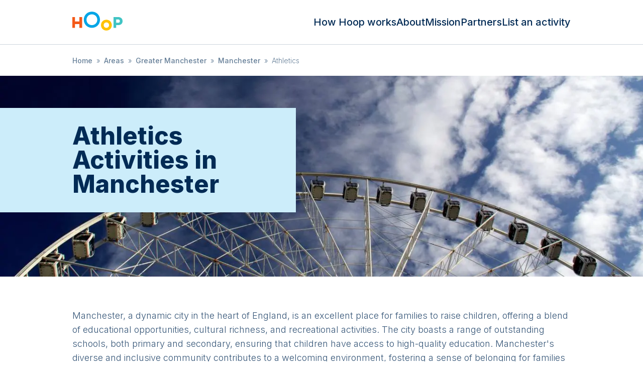

--- FILE ---
content_type: text/html; charset=utf-8
request_url: https://hoop.co.uk/areas/greater-manchester/manchester/athletics/
body_size: 24005
content:
<!DOCTYPE html><html lang="en" class="text-gray-900 leading-tight font-sans font-thin"><head><meta charSet="utf-8"/><meta name="viewport" content="width=device-width, user-scalable=no"/><title>Kids Athletics Activities in Manchester, Greater Manchester | Hoop</title><meta name="description" content="Explore the best kid-friendly events and classes in Manchester right now and spend an amazing day together. We’re powered by our partner organisers and parent…"/><link rel="canonical" href="https://hoop.co.uk/areas/greater-manchester/manchester/athletics/"/><meta property="og:url" content="https://hoop.co.uk/areas/greater-manchester/manchester/athletics/"/><meta property="og:type" content="website"/><meta property="og:title" content="Kids Athletics Activities in Manchester, Greater Manchester | Hoop"/><meta property="og:site_name" content="Hoop"/><meta property="og:description" content="Explore the best kid-friendly events and classes in Manchester right now and spend an amazing day together. We’re powered by our partner organisers and parent…"/><meta property="og:image" content="https://uploads.hoop.co.uk/e8f8bd1c4a359278bbaf986618a5f1b2_1360x800q70.jpg"/><meta property="og:image:alt" content="Hoop banner"/><meta name="twitter:card" content="summary_large_image"/><meta name="twitter:site" content="@hoop"/><meta property="twitter:domain" content="hoop.co.uk"/><meta property="twitter:url" content="https://hoop.co.uk/areas/greater-manchester/manchester/athletics/"/><meta name="twitter:title" content="Kids Athletics Activities in Manchester, Greater Manchester | Hoop"/><meta name="twitter:description" content="Explore the best kid-friendly events and classes in Manchester right now and spend an amazing day together. We’re powered by our partner organisers and parent…"/><meta name="twitter:image" content="https://uploads.hoop.co.uk/e8f8bd1c4a359278bbaf986618a5f1b2_1360x800q70.jpg"/><meta name="twitter:image:alt" content="Hoop"/><link rel="preload" as="image" imageSrcSet="/_next/image/?url=https%3A%2F%2Fuploads.hoop.co.uk%2Fe8f8bd1c4a359278bbaf986618a5f1b2_1360x800q70.jpg&amp;w=640&amp;q=75 640w, /_next/image/?url=https%3A%2F%2Fuploads.hoop.co.uk%2Fe8f8bd1c4a359278bbaf986618a5f1b2_1360x800q70.jpg&amp;w=750&amp;q=75 750w, /_next/image/?url=https%3A%2F%2Fuploads.hoop.co.uk%2Fe8f8bd1c4a359278bbaf986618a5f1b2_1360x800q70.jpg&amp;w=828&amp;q=75 828w, /_next/image/?url=https%3A%2F%2Fuploads.hoop.co.uk%2Fe8f8bd1c4a359278bbaf986618a5f1b2_1360x800q70.jpg&amp;w=1080&amp;q=75 1080w, /_next/image/?url=https%3A%2F%2Fuploads.hoop.co.uk%2Fe8f8bd1c4a359278bbaf986618a5f1b2_1360x800q70.jpg&amp;w=1200&amp;q=75 1200w, /_next/image/?url=https%3A%2F%2Fuploads.hoop.co.uk%2Fe8f8bd1c4a359278bbaf986618a5f1b2_1360x800q70.jpg&amp;w=1920&amp;q=75 1920w, /_next/image/?url=https%3A%2F%2Fuploads.hoop.co.uk%2Fe8f8bd1c4a359278bbaf986618a5f1b2_1360x800q70.jpg&amp;w=2048&amp;q=75 2048w, /_next/image/?url=https%3A%2F%2Fuploads.hoop.co.uk%2Fe8f8bd1c4a359278bbaf986618a5f1b2_1360x800q70.jpg&amp;w=3840&amp;q=75 3840w" imageSizes="100vw" fetchpriority="high"/><meta name="next-head-count" content="21"/><link rel="sitemap" type="application/xml" title="Sitemap" href="/sitemap.xml"/><link rel="icon" type="image/png" href="/public/images/icon.png"/><link rel="apple-touch-icon" sizes="144x144" href="/public/images/hoop-icon-144.png"/><link rel="apple-touch-icon" sizes="114x114" href="/public/images/hoop-icon-114.png"/><link rel="apple-touch-icon" sizes="72x72" href="/public/images/hoop-icon-72.png"/><link rel="apple-touch-icon" href="/public/images/hoop-icon-57.png"/><link rel="preconnect" href="https://fonts.googleapis.com"/><link rel="preconnect" href="https://fonts.gstatic.com" crossorigin="true"/><meta name="referrer" content="origin"/><meta name="theme-color" content="rgb(17, 24, 39)"/><link rel="preconnect" href="https://fonts.gstatic.com" crossorigin /><link rel="preload" href="/_next/static/css/b0e227f90f87ceb0.css" as="style"/><link rel="stylesheet" href="/_next/static/css/b0e227f90f87ceb0.css" data-n-g=""/><noscript data-n-css=""></noscript><script defer="" nomodule="" src="/_next/static/chunks/polyfills-c67a75d1b6f99dc8.js"></script><script src="/_next/static/chunks/webpack-2555a4296ab7a1b2.js" defer=""></script><script src="/_next/static/chunks/framework-0c7baedefba6b077.js" defer=""></script><script src="/_next/static/chunks/main-ebf76d91ed186e00.js" defer=""></script><script src="/_next/static/chunks/pages/_app-00a10013d673de5f.js" defer=""></script><script src="/_next/static/chunks/671-2a506014f633a508.js" defer=""></script><script src="/_next/static/chunks/805-4adc7da17fe5c548.js" defer=""></script><script src="/_next/static/chunks/309-7a15e6aa97030761.js" defer=""></script><script src="/_next/static/chunks/360-e300f68a35e8d089.js" defer=""></script><script src="/_next/static/chunks/488-abc8f797cd3e67d7.js" defer=""></script><script src="/_next/static/chunks/pages/areas/%5B...slug%5D-44300f5aee42d4e9.js" defer=""></script><script src="/_next/static/7XhP-SMHsT8FHu_yrAQrQ/_buildManifest.js" defer=""></script><script src="/_next/static/7XhP-SMHsT8FHu_yrAQrQ/_ssgManifest.js" defer=""></script><style data-href="https://fonts.googleapis.com/css2?family=Inter:wght@300;500;800;900&display=swap">@font-face{font-family:'Inter';font-style:normal;font-weight:300;font-display:swap;src:url(https://fonts.gstatic.com/l/font?kit=UcCO3FwrK3iLTeHuS_nVMrMxCp50SjIw2boKoduKmMEVuOKfMZs&skey=c491285d6722e4fa&v=v20) format('woff')}@font-face{font-family:'Inter';font-style:normal;font-weight:500;font-display:swap;src:url(https://fonts.gstatic.com/l/font?kit=UcCO3FwrK3iLTeHuS_nVMrMxCp50SjIw2boKoduKmMEVuI6fMZs&skey=c491285d6722e4fa&v=v20) format('woff')}@font-face{font-family:'Inter';font-style:normal;font-weight:800;font-display:swap;src:url(https://fonts.gstatic.com/l/font?kit=UcCO3FwrK3iLTeHuS_nVMrMxCp50SjIw2boKoduKmMEVuDyYMZs&skey=c491285d6722e4fa&v=v20) format('woff')}@font-face{font-family:'Inter';font-style:normal;font-weight:900;font-display:swap;src:url(https://fonts.gstatic.com/l/font?kit=UcCO3FwrK3iLTeHuS_nVMrMxCp50SjIw2boKoduKmMEVuBWYMZs&skey=c491285d6722e4fa&v=v20) format('woff')}@font-face{font-family:'Inter';font-style:normal;font-weight:300;font-display:swap;src:url(https://fonts.gstatic.com/s/inter/v20/UcC73FwrK3iLTeHuS_nVMrMxCp50SjIa2JL7W0Q5n-wU.woff2) format('woff2');unicode-range:U+0460-052F,U+1C80-1C8A,U+20B4,U+2DE0-2DFF,U+A640-A69F,U+FE2E-FE2F}@font-face{font-family:'Inter';font-style:normal;font-weight:300;font-display:swap;src:url(https://fonts.gstatic.com/s/inter/v20/UcC73FwrK3iLTeHuS_nVMrMxCp50SjIa0ZL7W0Q5n-wU.woff2) format('woff2');unicode-range:U+0301,U+0400-045F,U+0490-0491,U+04B0-04B1,U+2116}@font-face{font-family:'Inter';font-style:normal;font-weight:300;font-display:swap;src:url(https://fonts.gstatic.com/s/inter/v20/UcC73FwrK3iLTeHuS_nVMrMxCp50SjIa2ZL7W0Q5n-wU.woff2) format('woff2');unicode-range:U+1F00-1FFF}@font-face{font-family:'Inter';font-style:normal;font-weight:300;font-display:swap;src:url(https://fonts.gstatic.com/s/inter/v20/UcC73FwrK3iLTeHuS_nVMrMxCp50SjIa1pL7W0Q5n-wU.woff2) format('woff2');unicode-range:U+0370-0377,U+037A-037F,U+0384-038A,U+038C,U+038E-03A1,U+03A3-03FF}@font-face{font-family:'Inter';font-style:normal;font-weight:300;font-display:swap;src:url(https://fonts.gstatic.com/s/inter/v20/UcC73FwrK3iLTeHuS_nVMrMxCp50SjIa2pL7W0Q5n-wU.woff2) format('woff2');unicode-range:U+0102-0103,U+0110-0111,U+0128-0129,U+0168-0169,U+01A0-01A1,U+01AF-01B0,U+0300-0301,U+0303-0304,U+0308-0309,U+0323,U+0329,U+1EA0-1EF9,U+20AB}@font-face{font-family:'Inter';font-style:normal;font-weight:300;font-display:swap;src:url(https://fonts.gstatic.com/s/inter/v20/UcC73FwrK3iLTeHuS_nVMrMxCp50SjIa25L7W0Q5n-wU.woff2) format('woff2');unicode-range:U+0100-02BA,U+02BD-02C5,U+02C7-02CC,U+02CE-02D7,U+02DD-02FF,U+0304,U+0308,U+0329,U+1D00-1DBF,U+1E00-1E9F,U+1EF2-1EFF,U+2020,U+20A0-20AB,U+20AD-20C0,U+2113,U+2C60-2C7F,U+A720-A7FF}@font-face{font-family:'Inter';font-style:normal;font-weight:300;font-display:swap;src:url(https://fonts.gstatic.com/s/inter/v20/UcC73FwrK3iLTeHuS_nVMrMxCp50SjIa1ZL7W0Q5nw.woff2) format('woff2');unicode-range:U+0000-00FF,U+0131,U+0152-0153,U+02BB-02BC,U+02C6,U+02DA,U+02DC,U+0304,U+0308,U+0329,U+2000-206F,U+20AC,U+2122,U+2191,U+2193,U+2212,U+2215,U+FEFF,U+FFFD}@font-face{font-family:'Inter';font-style:normal;font-weight:500;font-display:swap;src:url(https://fonts.gstatic.com/s/inter/v20/UcC73FwrK3iLTeHuS_nVMrMxCp50SjIa2JL7W0Q5n-wU.woff2) format('woff2');unicode-range:U+0460-052F,U+1C80-1C8A,U+20B4,U+2DE0-2DFF,U+A640-A69F,U+FE2E-FE2F}@font-face{font-family:'Inter';font-style:normal;font-weight:500;font-display:swap;src:url(https://fonts.gstatic.com/s/inter/v20/UcC73FwrK3iLTeHuS_nVMrMxCp50SjIa0ZL7W0Q5n-wU.woff2) format('woff2');unicode-range:U+0301,U+0400-045F,U+0490-0491,U+04B0-04B1,U+2116}@font-face{font-family:'Inter';font-style:normal;font-weight:500;font-display:swap;src:url(https://fonts.gstatic.com/s/inter/v20/UcC73FwrK3iLTeHuS_nVMrMxCp50SjIa2ZL7W0Q5n-wU.woff2) format('woff2');unicode-range:U+1F00-1FFF}@font-face{font-family:'Inter';font-style:normal;font-weight:500;font-display:swap;src:url(https://fonts.gstatic.com/s/inter/v20/UcC73FwrK3iLTeHuS_nVMrMxCp50SjIa1pL7W0Q5n-wU.woff2) format('woff2');unicode-range:U+0370-0377,U+037A-037F,U+0384-038A,U+038C,U+038E-03A1,U+03A3-03FF}@font-face{font-family:'Inter';font-style:normal;font-weight:500;font-display:swap;src:url(https://fonts.gstatic.com/s/inter/v20/UcC73FwrK3iLTeHuS_nVMrMxCp50SjIa2pL7W0Q5n-wU.woff2) format('woff2');unicode-range:U+0102-0103,U+0110-0111,U+0128-0129,U+0168-0169,U+01A0-01A1,U+01AF-01B0,U+0300-0301,U+0303-0304,U+0308-0309,U+0323,U+0329,U+1EA0-1EF9,U+20AB}@font-face{font-family:'Inter';font-style:normal;font-weight:500;font-display:swap;src:url(https://fonts.gstatic.com/s/inter/v20/UcC73FwrK3iLTeHuS_nVMrMxCp50SjIa25L7W0Q5n-wU.woff2) format('woff2');unicode-range:U+0100-02BA,U+02BD-02C5,U+02C7-02CC,U+02CE-02D7,U+02DD-02FF,U+0304,U+0308,U+0329,U+1D00-1DBF,U+1E00-1E9F,U+1EF2-1EFF,U+2020,U+20A0-20AB,U+20AD-20C0,U+2113,U+2C60-2C7F,U+A720-A7FF}@font-face{font-family:'Inter';font-style:normal;font-weight:500;font-display:swap;src:url(https://fonts.gstatic.com/s/inter/v20/UcC73FwrK3iLTeHuS_nVMrMxCp50SjIa1ZL7W0Q5nw.woff2) format('woff2');unicode-range:U+0000-00FF,U+0131,U+0152-0153,U+02BB-02BC,U+02C6,U+02DA,U+02DC,U+0304,U+0308,U+0329,U+2000-206F,U+20AC,U+2122,U+2191,U+2193,U+2212,U+2215,U+FEFF,U+FFFD}@font-face{font-family:'Inter';font-style:normal;font-weight:800;font-display:swap;src:url(https://fonts.gstatic.com/s/inter/v20/UcC73FwrK3iLTeHuS_nVMrMxCp50SjIa2JL7W0Q5n-wU.woff2) format('woff2');unicode-range:U+0460-052F,U+1C80-1C8A,U+20B4,U+2DE0-2DFF,U+A640-A69F,U+FE2E-FE2F}@font-face{font-family:'Inter';font-style:normal;font-weight:800;font-display:swap;src:url(https://fonts.gstatic.com/s/inter/v20/UcC73FwrK3iLTeHuS_nVMrMxCp50SjIa0ZL7W0Q5n-wU.woff2) format('woff2');unicode-range:U+0301,U+0400-045F,U+0490-0491,U+04B0-04B1,U+2116}@font-face{font-family:'Inter';font-style:normal;font-weight:800;font-display:swap;src:url(https://fonts.gstatic.com/s/inter/v20/UcC73FwrK3iLTeHuS_nVMrMxCp50SjIa2ZL7W0Q5n-wU.woff2) format('woff2');unicode-range:U+1F00-1FFF}@font-face{font-family:'Inter';font-style:normal;font-weight:800;font-display:swap;src:url(https://fonts.gstatic.com/s/inter/v20/UcC73FwrK3iLTeHuS_nVMrMxCp50SjIa1pL7W0Q5n-wU.woff2) format('woff2');unicode-range:U+0370-0377,U+037A-037F,U+0384-038A,U+038C,U+038E-03A1,U+03A3-03FF}@font-face{font-family:'Inter';font-style:normal;font-weight:800;font-display:swap;src:url(https://fonts.gstatic.com/s/inter/v20/UcC73FwrK3iLTeHuS_nVMrMxCp50SjIa2pL7W0Q5n-wU.woff2) format('woff2');unicode-range:U+0102-0103,U+0110-0111,U+0128-0129,U+0168-0169,U+01A0-01A1,U+01AF-01B0,U+0300-0301,U+0303-0304,U+0308-0309,U+0323,U+0329,U+1EA0-1EF9,U+20AB}@font-face{font-family:'Inter';font-style:normal;font-weight:800;font-display:swap;src:url(https://fonts.gstatic.com/s/inter/v20/UcC73FwrK3iLTeHuS_nVMrMxCp50SjIa25L7W0Q5n-wU.woff2) format('woff2');unicode-range:U+0100-02BA,U+02BD-02C5,U+02C7-02CC,U+02CE-02D7,U+02DD-02FF,U+0304,U+0308,U+0329,U+1D00-1DBF,U+1E00-1E9F,U+1EF2-1EFF,U+2020,U+20A0-20AB,U+20AD-20C0,U+2113,U+2C60-2C7F,U+A720-A7FF}@font-face{font-family:'Inter';font-style:normal;font-weight:800;font-display:swap;src:url(https://fonts.gstatic.com/s/inter/v20/UcC73FwrK3iLTeHuS_nVMrMxCp50SjIa1ZL7W0Q5nw.woff2) format('woff2');unicode-range:U+0000-00FF,U+0131,U+0152-0153,U+02BB-02BC,U+02C6,U+02DA,U+02DC,U+0304,U+0308,U+0329,U+2000-206F,U+20AC,U+2122,U+2191,U+2193,U+2212,U+2215,U+FEFF,U+FFFD}@font-face{font-family:'Inter';font-style:normal;font-weight:900;font-display:swap;src:url(https://fonts.gstatic.com/s/inter/v20/UcC73FwrK3iLTeHuS_nVMrMxCp50SjIa2JL7W0Q5n-wU.woff2) format('woff2');unicode-range:U+0460-052F,U+1C80-1C8A,U+20B4,U+2DE0-2DFF,U+A640-A69F,U+FE2E-FE2F}@font-face{font-family:'Inter';font-style:normal;font-weight:900;font-display:swap;src:url(https://fonts.gstatic.com/s/inter/v20/UcC73FwrK3iLTeHuS_nVMrMxCp50SjIa0ZL7W0Q5n-wU.woff2) format('woff2');unicode-range:U+0301,U+0400-045F,U+0490-0491,U+04B0-04B1,U+2116}@font-face{font-family:'Inter';font-style:normal;font-weight:900;font-display:swap;src:url(https://fonts.gstatic.com/s/inter/v20/UcC73FwrK3iLTeHuS_nVMrMxCp50SjIa2ZL7W0Q5n-wU.woff2) format('woff2');unicode-range:U+1F00-1FFF}@font-face{font-family:'Inter';font-style:normal;font-weight:900;font-display:swap;src:url(https://fonts.gstatic.com/s/inter/v20/UcC73FwrK3iLTeHuS_nVMrMxCp50SjIa1pL7W0Q5n-wU.woff2) format('woff2');unicode-range:U+0370-0377,U+037A-037F,U+0384-038A,U+038C,U+038E-03A1,U+03A3-03FF}@font-face{font-family:'Inter';font-style:normal;font-weight:900;font-display:swap;src:url(https://fonts.gstatic.com/s/inter/v20/UcC73FwrK3iLTeHuS_nVMrMxCp50SjIa2pL7W0Q5n-wU.woff2) format('woff2');unicode-range:U+0102-0103,U+0110-0111,U+0128-0129,U+0168-0169,U+01A0-01A1,U+01AF-01B0,U+0300-0301,U+0303-0304,U+0308-0309,U+0323,U+0329,U+1EA0-1EF9,U+20AB}@font-face{font-family:'Inter';font-style:normal;font-weight:900;font-display:swap;src:url(https://fonts.gstatic.com/s/inter/v20/UcC73FwrK3iLTeHuS_nVMrMxCp50SjIa25L7W0Q5n-wU.woff2) format('woff2');unicode-range:U+0100-02BA,U+02BD-02C5,U+02C7-02CC,U+02CE-02D7,U+02DD-02FF,U+0304,U+0308,U+0329,U+1D00-1DBF,U+1E00-1E9F,U+1EF2-1EFF,U+2020,U+20A0-20AB,U+20AD-20C0,U+2113,U+2C60-2C7F,U+A720-A7FF}@font-face{font-family:'Inter';font-style:normal;font-weight:900;font-display:swap;src:url(https://fonts.gstatic.com/s/inter/v20/UcC73FwrK3iLTeHuS_nVMrMxCp50SjIa1ZL7W0Q5nw.woff2) format('woff2');unicode-range:U+0000-00FF,U+0131,U+0152-0153,U+02BB-02BC,U+02C6,U+02DA,U+02DC,U+0304,U+0308,U+0329,U+2000-206F,U+20AC,U+2122,U+2191,U+2193,U+2212,U+2215,U+FEFF,U+FFFD}</style></head><body class="bg-white font-sans"><div id="__next"><style>
    #nprogress {
      pointer-events: none;
    }
    #nprogress .bar {
      background: #66c9f0;
      position: fixed;
      z-index: 9999;
      top: 0;
      left: 0;
      width: 100%;
      height: 3px;
    }
    #nprogress .peg {
      display: block;
      position: absolute;
      right: 0px;
      width: 100px;
      height: 100%;
      box-shadow: 0 0 10px #66c9f0, 0 0 5px #66c9f0;
      opacity: 1;
      -webkit-transform: rotate(3deg) translate(0px, -4px);
      -ms-transform: rotate(3deg) translate(0px, -4px);
      transform: rotate(3deg) translate(0px, -4px);
    }
    #nprogress .spinner {
      display: block;
      position: fixed;
      z-index: 1031;
      top: 15px;
      right: 15px;
    }
    #nprogress .spinner-icon {
      width: 18px;
      height: 18px;
      box-sizing: border-box;
      border: solid 2px transparent;
      border-top-color: #66c9f0;
      border-left-color: #66c9f0;
      border-radius: 50%;
      -webkit-animation: nprogresss-spinner 400ms linear infinite;
      animation: nprogress-spinner 400ms linear infinite;
    }
    .nprogress-custom-parent {
      overflow: hidden;
      position: relative;
    }
    .nprogress-custom-parent #nprogress .spinner,
    .nprogress-custom-parent #nprogress .bar {
      position: absolute;
    }
    @-webkit-keyframes nprogress-spinner {
      0% {
        -webkit-transform: rotate(0deg);
      }
      100% {
        -webkit-transform: rotate(360deg);
      }
    }
    @keyframes nprogress-spinner {
      0% {
        transform: rotate(0deg);
      }
      100% {
        transform: rotate(360deg);
      }
    }
  </style><div class="flex flex-col"><div><div class="top-0 left-0 bg-black w-full h-full transition-opacity duration-200 z-40 overscroll-contain hidden opacity-0"></div><div class="bg-white w-72 h-full flex flex-col justify-between fixed top-0 z-50 transition-all duration-200 pt-28 px-6 pb-5 sm:hidden -left-72"><nav class="list-none sm:flex leading-none text-base"><li class="mx-0 my-0 mb-6"><a class="text-gray-500 hover:text-blue-700" href="/how-hoop-works/">How Hoop works</a></li><li class="mx-0 my-0 mb-6"><a class="text-gray-500 hover:text-blue-700" href="/about/">About</a></li><li class="mx-0 my-0 mb-6"><a class="text-gray-500 hover:text-blue-700" href="/mission/">Mission</a></li><li class="mx-0 my-0 mb-6"><a class="text-gray-500 hover:text-blue-700" href="/partners/">Partners</a></li><li class="mx-0 my-0 mb-6"><a class="text-gray-500 hover:text-blue-700" href="/organisers/">List an activity</a></li></nav><div class="text-xs text-gray-300">© <!-- -->2026<!-- --> Hoop Health Ltd. All rights reserved.</div></div><header class="bg-white border-b border-gray-100 z-50 relative"><div class="max-w-screen-lg mx-auto py-4 px-4 flex justify-center sm:justify-between z-20"><a class="cursor-pointer" href="/"><svg xmlns="http://www.w3.org/2000/svg" viewBox="0 0 149 56" alt="Hoop logo" class="w-[75px] h-[42px] sm:w-[100px] sm:h-[56px] sm:pb-1"><path d="M36.827 43.224h-4.574v-6.231H24.82v6.23h-4.574V25.098h4.574v7.364h7.433v-7.364h4.574v18.127" style="fill:#f45918;fill-rule:evenodd;stroke:none;stroke-width:1" transform="matrix(1.74898 0 0 1.76538 -35.41 -28.306)"></path><path d="M67.13 29.629c0 7.624-5.86 13.595-13.722 13.595-7.824 0-13.722-5.971-13.722-13.595 0-7.624 5.898-13.595 13.722-13.595 7.862 0 13.722 5.971 13.722 13.595zm-4.574 0c0-4.936-3.81-9.063-9.148-9.063-5.338 0-9.148 4.127-9.148 9.063 0 4.935 3.81 9.063 9.148 9.063 5.338 0 9.148-4.128 9.148-9.063z" style="fill:#00a5e6;fill-rule:evenodd;stroke:none;stroke-width:1" transform="matrix(1.74898 0 0 1.76538 -35.41 -28.306)"></path><path d="M87.142 38.692c0 5.129-3.86 9.063-9.148 9.063-5.263 0-9.148-3.934-9.148-9.063 0-5.128 3.885-9.063 9.148-9.063 5.289 0 9.148 3.935 9.148 9.063zm-4.574 0c0-2.49-1.881-4.532-4.574-4.532-2.693 0-4.574 2.042-4.574 4.532s1.88 4.532 4.574 4.532c2.693 0 4.574-2.042 4.574-4.532z" style="fill:#ffc200;fill-rule:evenodd;stroke:none;stroke-width:1" transform="matrix(1.74898 0 0 1.76538 -35.41 -28.306)"></path><path d="M97.792 25.097c4.64 0 7.647 2.713 7.647 6.798 0 4.245-2.77 6.797-7.647 6.797h-3.217v4.532h-4.574V25.097h7.79zm0 9.63c1.966 0 3.072-1.044 3.072-2.832 0-1.629-1.106-2.833-3.072-2.833h-3.217v5.665h3.217z" style="fill:#40c4c4;fill-rule:evenodd;stroke:none;stroke-width:1" transform="matrix(1.74898 0 0 1.76538 -35.41 -28.306)"></path></svg></a><nav class="hidden list-none sm:flex sm:gap-6 sm:items-center leading-none text-base sm:text-xl"><li class="m-0 p-0"><a class="text-gray-500 hover:text-blue-700" href="/how-hoop-works/">How Hoop works</a></li><li class="m-0 p-0"><a class="text-gray-500 hover:text-blue-700" href="/about/">About</a></li><li class="m-0 p-0"><a class="text-gray-500 hover:text-blue-700" href="/mission/">Mission</a></li><li class="m-0 p-0"><a class="text-gray-500 hover:text-blue-700" href="/partners/">Partners</a></li><li class="m-0 p-0"><a class="text-gray-500 hover:text-blue-700" href="/organisers/">List an activity</a></li></nav><div class="absolute sm:hidden top-3 left-3 z-10"><div class="hamburger-react" aria-expanded="false" role="button" style="cursor:pointer;height:48px;position:relative;transition:0.4s cubic-bezier(0, 0, 0, 1);user-select:none;width:48px;outline:none;transform:none" tabindex="0"><div style="background:#00a5e6;height:2px;left:14px;position:absolute;width:20px;top:17px;transition:0.4s cubic-bezier(0, 0, 0, 1);transform:none"></div><div style="background:#00a5e6;height:2px;left:14px;position:absolute;width:20px;top:23px;transition:0.4s cubic-bezier(0, 0, 0, 1);transform:none"></div><div style="background:#00a5e6;height:2px;left:14px;position:absolute;width:20px;top:29px;transition:0.4s cubic-bezier(0, 0, 0, 1);transform:none"></div></div></div></div></header></div><div class="overflow-x-hidden"><div class="m-auto max-w-screen-lg py-2 sm:py-4 px-4"><ul class="list-none m-0 p-0 text-gray-300 line-clamp-1"><li class="text-sm inline-block mr-2"><a class="text-gray-300" href="/">Home</a></li><li class="text-sm inline-block mr-2"><span class="mr-2">»</span><a class="text-gray-300" href="/areas/">Areas</a></li><li class="text-sm inline-block mr-2"><span class="mr-2">»</span><a class="text-gray-300" href="/areas/greater-manchester/">Greater Manchester</a></li><li class="text-sm inline-block mr-2"><span class="mr-2">»</span><a class="text-gray-300" href="/areas/greater-manchester/manchester/">Manchester</a></li><li class="text-sm inline-block mr-2"><span class="mr-2">»</span>Athletics</li></ul><script type="application/ld+json">{"@context":"https://schema.org","@type":"BreadcrumbList","itemListElement":[{"@type":"ListItem","position":1,"name":"Home","item":"https://hoop.co.uk/"},{"@type":"ListItem","position":2,"name":"Areas","item":"https://hoop.co.uk/areas/"},{"@type":"ListItem","position":3,"name":"Greater Manchester","item":"https://hoop.co.uk/areas/greater-manchester/"},{"@type":"ListItem","position":4,"name":"Manchester","item":"https://hoop.co.uk/areas/greater-manchester/manchester/"},{"@type":"ListItem","position":5,"name":"Athletics"}]}</script></div><div><div class="flex justify-center items-center overflow-hidden h-[200px] sm:h-[400px]"><div class="w-full relative z-0 h-full"><img alt="Background image" fetchpriority="high" decoding="async" data-nimg="fill" class="object-cover" style="position:absolute;height:100%;width:100%;left:0;top:0;right:0;bottom:0;color:transparent" sizes="100vw" srcSet="/_next/image/?url=https%3A%2F%2Fuploads.hoop.co.uk%2Fe8f8bd1c4a359278bbaf986618a5f1b2_1360x800q70.jpg&amp;w=640&amp;q=75 640w, /_next/image/?url=https%3A%2F%2Fuploads.hoop.co.uk%2Fe8f8bd1c4a359278bbaf986618a5f1b2_1360x800q70.jpg&amp;w=750&amp;q=75 750w, /_next/image/?url=https%3A%2F%2Fuploads.hoop.co.uk%2Fe8f8bd1c4a359278bbaf986618a5f1b2_1360x800q70.jpg&amp;w=828&amp;q=75 828w, /_next/image/?url=https%3A%2F%2Fuploads.hoop.co.uk%2Fe8f8bd1c4a359278bbaf986618a5f1b2_1360x800q70.jpg&amp;w=1080&amp;q=75 1080w, /_next/image/?url=https%3A%2F%2Fuploads.hoop.co.uk%2Fe8f8bd1c4a359278bbaf986618a5f1b2_1360x800q70.jpg&amp;w=1200&amp;q=75 1200w, /_next/image/?url=https%3A%2F%2Fuploads.hoop.co.uk%2Fe8f8bd1c4a359278bbaf986618a5f1b2_1360x800q70.jpg&amp;w=1920&amp;q=75 1920w, /_next/image/?url=https%3A%2F%2Fuploads.hoop.co.uk%2Fe8f8bd1c4a359278bbaf986618a5f1b2_1360x800q70.jpg&amp;w=2048&amp;q=75 2048w, /_next/image/?url=https%3A%2F%2Fuploads.hoop.co.uk%2Fe8f8bd1c4a359278bbaf986618a5f1b2_1360x800q70.jpg&amp;w=3840&amp;q=75 3840w" src="/_next/image/?url=https%3A%2F%2Fuploads.hoop.co.uk%2Fe8f8bd1c4a359278bbaf986618a5f1b2_1360x800q70.jpg&amp;w=3840&amp;q=75"/><div class="inset-0 flex flex-col sm:flex-row items-center justify-between z-10 m-auto max-w-screen-lg py-16"><div class="z-20 shrink-0 w-2/3 sm:w-[45%] p-0 sm:ml-0 relative"><div class="bg-blue-100 p-8 pl-4 ml-0 hidden sm:block"><h2 class="sm:text-4xl lg:text-5xl leading-none font-extrabold my-0">Athletics Activities in Manchester</h2><div class="absolute top-0 bg-blue-100 h-full w-[5000px] left-[-5000px] hidden sm:block"></div></div></div></div></div></div></div><div><div class="flex justify-center items-center"><div class="w-full relative z-0 h-full"><div class="inset-0 flex flex-col sm:flex-row items-center justify-between z-10 m-auto max-w-screen-lg py-16"><div class="z-20 shrink-0 px-4 sm:w-full"><h1 class="mt-0 block sm:hidden">Manchester</h1><div class="text-gray-400 text-lg"><p>Manchester, a dynamic city in the heart of England, is an excellent place for families to raise children, offering a blend of educational opportunities, cultural richness, and recreational activities. The city boasts a range of outstanding schools, both primary and secondary, ensuring that children have access to high-quality education. Manchester&#x27;s diverse and inclusive community contributes to a welcoming environment, fostering a sense of belonging for families of various backgrounds. The city&#x27;s commitment to affordability and family-friendly amenities, including housing options and public parks, makes it an attractive destination for those seeking a comfortable and supportive place to raise children.</p><p>Manchester provides an array of family-friendly activities that cater to diverse interests. The Museum of Science and Industry offers interactive exhibits, fostering a love for learning and exploration in children. The city&#x27;s cultural scene, including the Manchester Art Gallery and the Manchester Museum, provides artistic experiences for the whole family. The nearby Peak District National Park offers outdoor adventures for those looking to explore nature. Sports enthusiasts can cheer for local football teams, including Manchester United and Manchester City, adding a sense of community pride. With its educational focus, cultural diversity, and a range of recreational options, Manchester emerges as a compelling city for families seeking a well-rounded and enriching environment for their children.</p><p class="mt-10 text-sm">Photo courtesy of<!-- --> <a href="https://unsplash.com/@mihaly_koles">Mihály Köles</a></p></div><h2>Upcoming Athletics Activities for Kids in Manchester</h2><p class="text-gray-400 text-lg">We have<!-- --> <strong>1<!-- --> Athletics<!-- --> Activit<!-- -->y</strong> <!-- -->listed in <strong>Manchester</strong>. Activities are added to Hoop either directly by organisers or contributed by our community of parents and guardians. Download the<!-- --> <a href="/app/">Hoop App</a> to view everything and filter by age, date and type.</p><div class="mb-10 rounded-md overflow-hidden h-[250px] sm:h-[450px]"><div style="width:100%;height:100%;position:relative;display:inline-block;overflow:hidden;background:#dddddd;touch-action:none" dir="ltr"><div style="width:-1px;height:-1px;position:absolute;top:calc((100% - -1px) / 2);left:calc((100% - -1px) / 2);overflow:hidden;will-change:transform;transform:scale(1, 1);transform-origin:top left" class="pigeon-tiles-box"><div class="pigeon-tiles" style="position:absolute;width:256px;height:256px;will-change:transform;transform:translate(-156.20661831181496px, -252.44844985753298px)"><img src="https://a.basemaps.cartocdn.com/rastertiles/voyager/16/32359/21202.png" srcSet="https://a.basemaps.cartocdn.com/rastertiles/voyager/16/32359/21202.png, https://a.basemaps.cartocdn.com/rastertiles/voyager/16/32359/21202@2x.png 2x" width="256" height="256" loading="lazy" alt="" style="position:absolute;left:0;top:0;will-change:transform;transform-origin:top left;opacity:1"/></div></div><div class="pigeon-overlays" style="position:absolute;width:-1px;height:-1px;top:calc((100% - -1px) / 2);left:calc((100% - -1px) / 2)"><div class="pigeon-zoom-buttons pigeon-drag-block" style="position:absolute;top:10px;left:10px"><button class="pigeon-zoom-in" type="button" style="width:28px;height:28px;border-radius:2px;box-shadow:0 1px 4px -1px rgba(0,0,0,.3);background:white;line-height:26px;font-size:20px;font-weight:700;color:#666;margin-bottom:1px;cursor:pointer;border:none;display:block;outline:none">+</button><button class="pigeon-zoom-out" type="button" style="width:28px;height:28px;border-radius:2px;box-shadow:0 1px 4px -1px rgba(0,0,0,.3);background:white;line-height:26px;font-size:20px;font-weight:700;color:#666;margin-bottom:1px;cursor:pointer;border:none;display:block;outline:none">–</button></div><a class="cursor-pointer" href="/english-heritage/wOVbXg-members-event/"><div style="position:absolute;left:-30.5px;top:-62.5px"><img alt="Marker pin" loading="lazy" width="60" height="62" decoding="async" data-nimg="1" style="color:transparent" srcSet="/_next/image/?url=%2F_next%2Fstatic%2Fmedia%2Fmap_marker.d6faab23.png&amp;w=64&amp;q=75 1x, /_next/image/?url=%2F_next%2Fstatic%2Fmedia%2Fmap_marker.d6faab23.png&amp;w=128&amp;q=75 2x" src="/_next/image/?url=%2F_next%2Fstatic%2Fmedia%2Fmap_marker.d6faab23.png&amp;w=128&amp;q=75"/><div class="w-[38px] h-[38px] rounded-full overflow-hidden absolute top-[11px] left-[11px]"><img alt="Activity image" loading="lazy" width="76" height="76" decoding="async" data-nimg="1" class="object-cover w-[38px] h-[38px]" style="color:transparent" srcSet="/_next/image/?url=https%3A%2F%2Fuploads.hoop.co.uk%2F97026bd5b61bf59fb7a384d6dea19d2e_160x160q50.jpg&amp;w=96&amp;q=75 1x, /_next/image/?url=https%3A%2F%2Fuploads.hoop.co.uk%2F97026bd5b61bf59fb7a384d6dea19d2e_160x160q50.jpg&amp;w=256&amp;q=75 2x" src="/_next/image/?url=https%3A%2F%2Fuploads.hoop.co.uk%2F97026bd5b61bf59fb7a384d6dea19d2e_160x160q50.jpg&amp;w=256&amp;q=75"/></div></div></a></div></div></div><div class="align-baseline"><div class="relative mx-[-16px]"><div class="max-h-[590px] overflow-auto w-full"><ul class="grid grid-cols-1 sm:grid-cols-2 lg:grid-cols-3 gap-4 m-0 p-0 mb-4 mx-4 text-sm font-normal"><div class="rounded-xl shadow-lg overflow-hidden opacity-90 hover:opacity-100 border border-1 border-gray-50"><a title="Members&#x27; Event:" href="/english-heritage/wOVbXg-members-event/"><li class="flex flex-col cursor-pointer h-full text-gray-800 m-0"><div class="aspect-video overflow-hidden flex"><img alt="" loading="lazy" width="640" height="160" decoding="async" data-nimg="1" class="w-full object-cover" style="color:transparent" srcSet="/_next/image/?url=https%3A%2F%2Fuploads.hoop.co.uk%2F97026bd5b61bf59fb7a384d6dea19d2e_680x400q70.jpg&amp;w=640&amp;q=75 1x, /_next/image/?url=https%3A%2F%2Fuploads.hoop.co.uk%2F97026bd5b61bf59fb7a384d6dea19d2e_680x400q70.jpg&amp;w=1920&amp;q=75 2x" src="/_next/image/?url=https%3A%2F%2Fuploads.hoop.co.uk%2F97026bd5b61bf59fb7a384d6dea19d2e_680x400q70.jpg&amp;w=1920&amp;q=75"/></div><div class="p-3 text-[14px] leading-tight relative"><div class="absolute top-[-13px] p-1 px-2 text-xs rounded bg-gray-50 text-blue-500">12 February  at 10:30</div><h3 class="text-sm m-0 mt-2 font-normal leading-tight mb-1 line-clamp-1">Members&#x27; Event:</h3><p class="text-xs m-0 text-gray-300 font-light line-clamp-1">Join Blue Badge Guide Emma Fox for tales of historic and contemporary art and entertainment.

Discover a theatre pioneer, an immigrant orchestra, the UK&#x27;s longest-running soap, filming locations, global superstars and cult classics on this walk through Manchester&#x27;s entertainment centre.

This tour is graded as moderate access due to it being a walking tour covering up to 2.5 miles with few places to stop and sit down.

Not suitable for under-16s.</p></div></li></a></div></ul></div><div class="absolute left-0 right-0 top-0 w-full pointer-events-none" style="height:0;background:linear-gradient(to bottom, hsl(0, 0%, 100%) 0%, hsla(0, 0%, 100%, 0.987) 8.1%, hsla(0, 0%, 100%, 0.951) 15.5%, hsla(0, 0%, 100%, 0.896) 22.5%, hsla(0, 0%, 100%, 0.825) 29%, hsla(0, 0%, 100%, 0.741) 35.3%, hsla(0, 0%, 100%, 0.648) 41.2%, hsla(0, 0%, 100%, 0.55) 47.1%, hsla(0, 0%, 100%, 0.45) 52.9%, hsla(0, 0%, 100%, 0.352) 58.8%, hsla(0, 0%, 100%, 0.259) 64.7%, hsla(0, 0%, 100%, 0.175) 71%, hsla(0, 0%, 100%, 0.104) 77.5%, hsla(0, 0%, 100%, 0.049) 84.5%, hsla(0, 0%, 100%, 0.013) 91.9%, hsla(0, 0%, 100%, 0) 100%"></div><div class="absolute left-0 right-0 bottom-0 w-full pointer-events-none" style="height:0;background:linear-gradient(to top, hsl(0, 0%, 100%) 0%, hsla(0, 0%, 100%, 0.987) 8.1%, hsla(0, 0%, 100%, 0.951) 15.5%, hsla(0, 0%, 100%, 0.896) 22.5%, hsla(0, 0%, 100%, 0.825) 29%, hsla(0, 0%, 100%, 0.741) 35.3%, hsla(0, 0%, 100%, 0.648) 41.2%, hsla(0, 0%, 100%, 0.55) 47.1%, hsla(0, 0%, 100%, 0.45) 52.9%, hsla(0, 0%, 100%, 0.352) 58.8%, hsla(0, 0%, 100%, 0.259) 64.7%, hsla(0, 0%, 100%, 0.175) 71%, hsla(0, 0%, 100%, 0.104) 77.5%, hsla(0, 0%, 100%, 0.049) 84.5%, hsla(0, 0%, 100%, 0.013) 91.9%, hsla(0, 0%, 100%, 0) 100%"></div></div></div><h2>Organisers Running Athletics Activities in Manchester</h2><ul class="grid grid-cols-1 sm:grid-cols-2 lg:grid-cols-3 gap-4 m-0 p-0 text-sm font-normal"><a class="flex flex-row mt-2 sm:mt-6 sm:mr-4 gap-4 items-center opacity-80 hover:opacity-100" href="/english-heritage/"><div class="w-12 h-12 sm:w-16 sm:h-16 rounded-full overflow-hidden shadow-md flex-none self-start bg-gray-50"><img alt="English Heritage logo" loading="lazy" width="96" height="96" decoding="async" data-nimg="1" class="object-cover w-12 h-12 sm:w-16 sm:h-16" style="color:transparent" srcSet="/_next/image/?url=https%3A%2F%2Fuploads.hoop.co.uk%2F5669fea0c31057ce2ae7d6a937d52d1f_160x160q50.jpg&amp;w=96&amp;q=75 1x, /_next/image/?url=https%3A%2F%2Fuploads.hoop.co.uk%2F5669fea0c31057ce2ae7d6a937d52d1f_160x160q50.jpg&amp;w=256&amp;q=75 2x" src="/_next/image/?url=https%3A%2F%2Fuploads.hoop.co.uk%2F5669fea0c31057ce2ae7d6a937d52d1f_160x160q50.jpg&amp;w=256&amp;q=75"/></div><div class=""><h3 class="m-0 font-medium text-lg leading-tight">English Heritage</h3></div></a></ul><h2>Popular Activity Categories in <!-- -->Manchester</h2><ul class="list-none m-0 p-0 sm:text-lg"><a href="/areas/greater-manchester/manchester/art/"><li class="inline-block px-4 py-2 mr-1 mb-1 flex-row rounded-full text-base bg-blue-100 text-blue-900 font-medium">Art</li></a><a href="/areas/greater-manchester/manchester/arts-and-crafts/"><li class="inline-block px-4 py-2 mr-1 mb-1 flex-row rounded-full text-base bg-blue-100 text-blue-900 font-medium">Arts &amp; Crafts</li></a><a href="/areas/greater-manchester/manchester/athletics/"><li class="inline-block px-4 py-2 mr-1 mb-1 flex-row rounded-full text-base bg-blue-100 text-blue-900 font-medium">Athletics</li></a><a href="/areas/greater-manchester/manchester/fair/"><li class="inline-block px-4 py-2 mr-1 mb-1 flex-row rounded-full text-base bg-blue-100 text-blue-900 font-medium">Fair</li></a><a href="/areas/greater-manchester/manchester/history/"><li class="inline-block px-4 py-2 mr-1 mb-1 flex-row rounded-full text-base bg-blue-100 text-blue-900 font-medium">History</li></a><a href="/areas/greater-manchester/manchester/theatre/"><li class="inline-block px-4 py-2 mr-1 mb-1 flex-row rounded-full text-base bg-blue-100 text-blue-900 font-medium">Theatre</li></a><a href="/areas/greater-manchester/manchester/tour/"><li class="inline-block px-4 py-2 mr-1 mb-1 flex-row rounded-full text-base bg-blue-100 text-blue-900 font-medium">Tour</li></a></ul><h2>Regions in <!-- -->Manchester</h2><ul class="mt-2 mb-4"><li><a href="/areas/manchester/altrincham/">Altrincham</a> <span class="text-sm text-gray-400">(<!-- -->7<!-- --> activities)</span></li><li><a href="/areas/manchester/cheadle/">Cheadle</a> <span class="text-sm text-gray-400">(<!-- -->245<!-- --> activities)</span></li><li><a href="/areas/manchester/deansgate/">Deansgate</a> <span class="text-sm text-gray-400">(<!-- -->188<!-- --> activities)</span></li><li><a href="/areas/manchester/didsbury/">Didsbury</a> <span class="text-sm text-gray-400">(<!-- -->98<!-- --> activities)</span></li><li><a href="/areas/manchester/levenshulme/">Levenshulme</a> <span class="text-sm text-gray-400">(<!-- -->49<!-- --> activities)</span></li><li><a href="/areas/manchester/sale/">Sale</a> <span class="text-sm text-gray-400">(<!-- -->51<!-- --> activities)</span></li></ul></div></div></div></div></div><div><div class="flex justify-center items-center"><div class="w-full relative z-0 h-full"><div class="inset-0 flex flex-col sm:flex-row items-center justify-between z-10 m-auto max-w-screen-lg py-16"><div class="z-20 shrink-0 px-4 sm:w-full"><h2 class="text-4xl mt-0 text-center">Download the app to view more activities</h2><div class="flex justify-center gap-x-4 sm:gap-x-8"><a href="https://apps.apple.com/gb/app/hoop/id996073365"><svg xmlns="http://www.w3.org/2000/svg" xml:space="preserve" width="160" height="46" alt="Apple App Store"><path d="M160 41.389A4.607 4.607 0 0 1 155.393 46H4.613A4.613 4.613 0 0 1 0 41.389V4.617A4.619 4.619 0 0 1 4.613 0h150.778A4.612 4.612 0 0 1 160 4.617L160 41.39z"></path><path d="M30.128 19.784c-.029-3.223 2.639-4.791 2.761-4.864-1.511-2.203-3.853-2.504-4.676-2.528-1.967-.207-3.875 1.177-4.877 1.177-1.022 0-2.565-1.157-4.228-1.123-2.14.033-4.142 1.272-5.24 3.196-2.266 3.923-.576 9.688 1.595 12.859 1.086 1.553 2.355 3.287 4.016 3.226 1.625-.067 2.232-1.036 4.193-1.036 1.943 0 2.513 1.036 4.207.997 1.744-.028 2.842-1.56 3.89-3.127 1.255-1.78 1.759-3.533 1.779-3.623-.041-.014-3.387-1.291-3.42-5.154zM26.928 10.306c.874-1.093 1.472-2.58 1.306-4.089-1.265.056-2.847.875-3.758 1.944-.806.942-1.526 2.486-1.34 3.938 1.421.106 2.88-.717 3.792-1.793zM53.645 31.504h-2.271l-1.244-3.909h-4.324l-1.185 3.909H42.41l4.284-13.308h2.646l4.305 13.308zm-3.89-5.549L48.63 22.48c-.119-.355-.342-1.191-.671-2.507h-.04a96.75 96.75 0 0 1-.632 2.507l-1.105 3.475h3.573zM64.662 26.588c0 1.632-.441 2.922-1.323 3.869-.79.843-1.771 1.264-2.942 1.264-1.264 0-2.172-.454-2.725-1.362h-.04v5.055H55.5V25.067c0-1.026-.027-2.079-.079-3.159h1.875l.119 1.521h.04c.711-1.146 1.79-1.718 3.238-1.718 1.132 0 2.077.447 2.833 1.342.758.896 1.136 2.074 1.136 3.535zm-2.172.078c0-.934-.21-1.704-.632-2.31-.461-.632-1.08-.948-1.856-.948-.526 0-1.004.176-1.431.523-.428.35-.708.807-.839 1.373-.066.264-.099.48-.099.65v1.6c0 .698.214 1.287.642 1.768.428.481.984.721 1.668.721.803 0 1.428-.31 1.875-.928.448-.619.672-1.435.672-2.449zM75.699 26.588c0 1.632-.441 2.922-1.324 3.869-.789.843-1.77 1.264-2.941 1.264-1.264 0-2.172-.454-2.724-1.362h-.04v5.055h-2.132V25.067c0-1.026-.027-2.079-.079-3.159h1.875l.119 1.521h.04c.71-1.146 1.789-1.718 3.238-1.718 1.131 0 2.076.447 2.834 1.342.755.896 1.134 2.074 1.134 3.535zm-2.172.078c0-.934-.211-1.704-.633-2.31-.461-.632-1.078-.948-1.855-.948a2.22 2.22 0 0 0-1.432.523c-.428.35-.707.807-.838 1.373-.065.264-.099.48-.099.65v1.6c0 .698.214 1.287.64 1.768.428.48.984.721 1.67.721.803 0 1.428-.31 1.875-.928.448-.619.672-1.435.672-2.449zM88.039 27.772c0 1.132-.393 2.053-1.182 2.764-.867.777-2.074 1.165-3.625 1.165-1.432 0-2.58-.276-3.449-.829l.494-1.777c.936.566 1.963.85 3.082.85.803 0 1.428-.182 1.877-.544.447-.362.67-.848.67-1.454 0-.54-.184-.995-.553-1.364-.367-.369-.98-.712-1.836-1.029-2.33-.869-3.494-2.142-3.494-3.816 0-1.094.408-1.991 1.225-2.689.814-.699 1.9-1.048 3.258-1.048 1.211 0 2.217.211 3.02.632l-.533 1.738c-.75-.408-1.598-.612-2.547-.612-.75 0-1.336.185-1.756.553a1.58 1.58 0 0 0-.533 1.205c0 .526.203.961.611 1.303.355.316 1 .658 1.936 1.027 1.145.461 1.986 1 2.527 1.618.539.616.808 1.387.808 2.307zM95.088 23.508h-2.35v4.659c0 1.185.414 1.777 1.244 1.777.381 0 .697-.033.947-.099l.059 1.619c-.42.157-.973.236-1.658.236-.842 0-1.5-.257-1.975-.77-.473-.514-.711-1.376-.711-2.587v-4.837h-1.4v-1.6h1.4v-1.757l2.094-.632v2.389h2.35v1.602zM105.691 26.627c0 1.475-.422 2.686-1.264 3.633-.883.975-2.055 1.461-3.516 1.461-1.408 0-2.529-.467-3.365-1.401-.836-.934-1.254-2.113-1.254-3.534 0-1.487.43-2.705 1.293-3.652.861-.948 2.023-1.422 3.484-1.422 1.408 0 2.541.467 3.396 1.402.818.907 1.226 2.078 1.226 3.513zm-2.212.069c0-.885-.189-1.644-.572-2.277-.447-.766-1.086-1.148-1.914-1.148-.857 0-1.508.383-1.955 1.148-.383.634-.572 1.405-.572 2.317 0 .885.189 1.644.572 2.276.461.766 1.105 1.148 1.936 1.148.814 0 1.453-.39 1.914-1.168.393-.645.591-1.412.591-2.296zM112.621 23.783a3.702 3.702 0 0 0-.672-.059c-.75 0-1.33.283-1.738.85-.355.5-.533 1.132-.533 1.895v5.035h-2.131l.02-6.574c0-1.106-.027-2.113-.08-3.021h1.857l.078 1.836h.059c.225-.631.58-1.139 1.066-1.52a2.578 2.578 0 0 1 1.541-.514c.197 0 .375.014.533.039v2.033zM122.156 26.252a5 5 0 0 1-.078.967h-6.396c.025.948.334 1.673.928 2.173.539.447 1.236.671 2.092.671.947 0 1.811-.151 2.588-.454l.334 1.48c-.908.396-1.98.593-3.217.593-1.488 0-2.656-.438-3.506-1.313-.848-.875-1.273-2.05-1.273-3.524 0-1.447.395-2.652 1.186-3.613.828-1.026 1.947-1.539 3.355-1.539 1.383 0 2.43.513 3.141 1.539.563.815.846 1.823.846 3.02zm-2.033-.553c.014-.632-.125-1.178-.414-1.639-.369-.593-.936-.889-1.699-.889-.697 0-1.264.289-1.697.869-.355.461-.566 1.014-.631 1.658h4.441zM49.05 10.009c0 1.177-.353 2.063-1.058 2.658-.653.549-1.581.824-2.783.824-.596 0-1.106-.026-1.533-.078V6.982c.557-.09 1.157-.136 1.805-.136 1.145 0 2.008.249 2.59.747.652.563.979 1.368.979 2.416zm-1.105.029c0-.763-.202-1.348-.606-1.756-.404-.407-.994-.611-1.771-.611-.33 0-.611.022-.844.068v4.889c.129.02.365.029.708.029.802 0 1.421-.223 1.857-.669.436-.446.656-1.096.656-1.95zM54.909 11.037c0 .725-.207 1.319-.621 1.785-.434.479-1.009.718-1.727.718-.692 0-1.243-.229-1.654-.689-.41-.459-.615-1.038-.615-1.736 0-.73.211-1.329.635-1.794.424-.465.994-.698 1.712-.698.692 0 1.248.229 1.669.688.4.446.601 1.022.601 1.726zm-1.087.034c0-.435-.094-.808-.281-1.119-.22-.376-.533-.564-.94-.564-.421 0-.741.188-.961.564-.188.311-.281.69-.281 1.138 0 .435.094.808.281 1.119.227.376.543.564.951.564.4 0 .714-.191.94-.574.194-.317.291-.693.291-1.128zM62.765 8.719l-1.475 4.714h-.96l-.611-2.047a15.32 15.32 0 0 1-.379-1.523h-.019a11.15 11.15 0 0 1-.379 1.523l-.649 2.047h-.971l-1.387-4.714h1.077l.533 2.241c.129.53.235 1.035.32 1.513h.019c.078-.394.207-.896.389-1.503l.669-2.25h.854l.641 2.202c.155.537.281 1.054.378 1.552h.029c.071-.485.178-1.002.32-1.552l.572-2.202h1.029zM68.198 13.433H67.15v-2.7c0-.832-.316-1.248-.95-1.248a.946.946 0 0 0-.757.343 1.217 1.217 0 0 0-.291.808v2.796h-1.048v-3.366c0-.414-.013-.863-.038-1.349h.921l.049.737h.029c.122-.229.304-.418.543-.569.284-.176.602-.265.95-.265.44 0 .806.142 1.097.427.362.349.543.87.543 1.562v2.824zM71.088 13.433h-1.047V6.556h1.047v6.877zM77.258 11.037c0 .725-.207 1.319-.621 1.785-.434.479-1.01.718-1.727.718-.693 0-1.244-.229-1.654-.689-.41-.459-.615-1.038-.615-1.736 0-.73.211-1.329.635-1.794.424-.465.994-.698 1.711-.698.693 0 1.248.229 1.67.688.4.446.601 1.022.601 1.726zm-1.088.034c0-.435-.094-.808-.281-1.119-.219-.376-.533-.564-.939-.564-.422 0-.742.188-.961.564-.188.311-.281.69-.281 1.138 0 .435.094.808.281 1.119.227.376.543.564.951.564.4 0 .713-.191.939-.574.195-.317.291-.693.291-1.128zM82.33 13.433h-.941l-.078-.543h-.029c-.322.433-.781.65-1.377.65-.445 0-.805-.143-1.076-.427a1.339 1.339 0 0 1-.369-.96c0-.576.24-1.015.723-1.319.482-.304 1.16-.453 2.033-.446V10.3c0-.621-.326-.931-.979-.931-.465 0-.875.117-1.229.349l-.213-.688c.438-.271.979-.407 1.617-.407 1.232 0 1.85.65 1.85 1.95v1.736c0 .471.023.846.068 1.124zm-1.088-1.62v-.727c-1.156-.02-1.734.297-1.734.95 0 .246.066.43.201.553a.733.733 0 0 0 .512.184c.23 0 .445-.073.641-.218a.893.893 0 0 0 .38-.742zM88.285 13.433h-.93l-.049-.757h-.029c-.297.576-.803.864-1.514.864-.568 0-1.041-.223-1.416-.669-.375-.446-.562-1.025-.562-1.736 0-.763.203-1.381.611-1.853.395-.44.879-.66 1.455-.66.633 0 1.076.213 1.328.64h.02V6.556h1.049v5.607c0 .459.012.882.037 1.27zm-1.086-1.988v-.786a1.194 1.194 0 0 0-.408-.965 1.03 1.03 0 0 0-.701-.257c-.391 0-.697.155-.922.466-.223.311-.336.708-.336 1.193 0 .466.107.844.322 1.135.227.31.533.465.916.465.344 0 .619-.129.828-.388.202-.239.301-.527.301-.863zM97.248 11.037c0 .725-.207 1.319-.621 1.785-.434.479-1.008.718-1.727.718-.691 0-1.242-.229-1.654-.689-.41-.459-.615-1.038-.615-1.736 0-.73.211-1.329.635-1.794.424-.465.994-.698 1.713-.698.691 0 1.248.229 1.668.688.4.446.601 1.022.601 1.726zm-1.086.034c0-.435-.094-.808-.281-1.119-.221-.376-.533-.564-.941-.564-.42 0-.74.188-.961.564-.188.311-.281.69-.281 1.138 0 .435.094.808.281 1.119.227.376.543.564.951.564.4 0 .715-.191.941-.574.193-.317.291-.693.291-1.128zM102.883 13.433h-1.047v-2.7c0-.832-.316-1.248-.951-1.248a.942.942 0 0 0-.756.343 1.212 1.212 0 0 0-.291.808v2.796h-1.049v-3.366c0-.414-.012-.863-.037-1.349h.92l.049.737h.029a1.53 1.53 0 0 1 .543-.569c.285-.176.602-.265.951-.265.439 0 .805.142 1.096.427.363.349.543.87.543 1.562v2.824zM109.936 9.504h-1.154v2.29c0 .582.205.873.611.873.188 0 .344-.016.467-.049l.027.795c-.207.078-.479.117-.814.117-.414 0-.736-.126-.969-.378-.234-.252-.35-.676-.35-1.271V9.504h-.689v-.785h.689v-.864l1.027-.31v1.173h1.154v.786zM115.484 13.433h-1.049v-2.68c0-.845-.316-1.268-.949-1.268-.486 0-.818.245-1 .735a1.317 1.317 0 0 0-.049.377v2.835h-1.047V6.556h1.047v2.841h.02c.33-.517.803-.775 1.416-.775.434 0 .793.142 1.078.427.355.355.533.883.533 1.581v2.803zM121.207 10.853c0 .188-.014.346-.039.475h-3.143c.014.466.164.821.455 1.067.266.22.609.33 1.029.33.465 0 .889-.074 1.271-.223l.164.728c-.447.194-.973.291-1.582.291-.73 0-1.305-.215-1.721-.645-.418-.43-.625-1.007-.625-1.731 0-.711.193-1.303.582-1.775.406-.504.955-.756 1.648-.756.678 0 1.193.252 1.541.756.281.4.42.895.42 1.483zm-1-.271a1.411 1.411 0 0 0-.203-.805c-.182-.291-.459-.437-.834-.437a.995.995 0 0 0-.834.427 1.586 1.586 0 0 0-.311.815h2.182z" style="fill:#fff" transform="matrix(1.20394 0 0 1.20394 -1.072 -1.072)"></path></svg></a><a href="https://play.app.goo.gl/?link=https://play.google.com/store/apps/details?id=uk.co.hoop.android"><svg xmlns="http://www.w3.org/2000/svg" xml:space="preserve" width="160" height="46" alt="Google Play Store"><defs><linearGradient id="badge-google_svg__a" x1="727.492" x2="709.404" y1="886.949" y2="898.269" gradientTransform="scale(1 -1) rotate(-45 -1073.465 827.974)" gradientUnits="userSpaceOnUse"><stop offset="0" style="stop-color:#d7e69d"></stop><stop offset="0.446" style="stop-color:#94c4aa"></stop><stop offset="1" style="stop-color:#01a4b6"></stop></linearGradient><linearGradient id="badge-google_svg__b" x1="716.977" x2="740.428" y1="896.621" y2="890.491" gradientTransform="scale(1 -1) rotate(-45 -1073.465 827.974)" gradientUnits="userSpaceOnUse"><stop offset="0" style="stop-color:#ed277b"></stop><stop offset="0.019" style="stop-color:#ee2f7c"></stop><stop offset="0.704" style="stop-color:#f7bd81"></stop><stop offset="1" style="stop-color:#feeb74"></stop></linearGradient><linearGradient id="badge-google_svg__c" x1="730.067" x2="704.636" y1="878.363" y2="893.325" gradientTransform="scale(1 -1) rotate(-45 -1073.465 827.974)" gradientUnits="userSpaceOnUse"><stop offset="0" style="stop-color:#89cfbd"></stop><stop offset="0.091" style="stop-color:#7dbebb"></stop><stop offset="0.54" style="stop-color:#457cac"></stop><stop offset="0.852" style="stop-color:#1c5aa2"></stop><stop offset="1" style="stop-color:#084d9f"></stop></linearGradient><linearGradient id="badge-google_svg__d" x1="739.302" x2="723.642" y1="890.243" y2="869.612" gradientTransform="scale(1 -1) rotate(-45 -1073.465 827.974)" gradientUnits="userSpaceOnUse"><stop offset="0" style="stop-color:#f04a2b"></stop><stop offset="0.47" style="stop-color:#b54f6b"></stop><stop offset="0.835" style="stop-color:#8b5191"></stop><stop offset="1" style="stop-color:#7851a1"></stop></linearGradient><clipPath id="badge-google_svg__f" clipPathUnits="userSpaceOnUse"><path d="M0 368h1502V0H0v368Z"></path></clipPath><clipPath id="badge-google_svg__e" clipPathUnits="userSpaceOnUse"><path d="M0 368h1502V0H0v368Z"></path></clipPath></defs><path d="M133.787 35.268c0 2.116-1.71 3.83-3.827 3.83H4.722a3.831 3.831 0 0 1-3.832-3.83V4.725A3.836 3.836 0 0 1 4.722.89h125.237a3.83 3.83 0 0 1 3.827 3.835l.001 30.543z" style="opacity:1" transform="matrix(1.20394 0 0 1.20394 -1.072 -1.072)"></path><path d="m244.59 404.892-13.699-13.7h-.001l13.7 13.702-13.722 13.721 13.722-13.721 4.312 4.311h.002l-4.314-4.313 4.293-4.292h-.001z" style="fill:none" transform="matrix(.8468 0 0 .8468 -180.807 -316.332)"></path><path d="m248.882 400.6-16.726-9.197c-.473-.259-.912-.319-1.265-.21l13.7 13.699 4.291-4.292z" style="fill:url(#badge-google_svg__a)" transform="matrix(.8468 0 0 .8468 -180.807 -316.332)"></path><path d="m248.904 409.205 5.709-3.141c1.158-.64 1.158-1.679 0-2.314l-5.73-3.15-4.292 4.292 4.313 4.313z" style="fill:url(#badge-google_svg__b)" transform="matrix(.8468 0 0 .8468 -180.807 -316.332)"></path><path d="M230.89 391.192c-.508.159-.838.675-.838 1.454l.003 24.522c0 .77.32 1.277.813 1.446l13.723-13.723-13.701-13.699z" style="fill:url(#badge-google_svg__c)" transform="matrix(.8468 0 0 .8468 -180.807 -316.332)"></path><path d="M230.868 418.615c.357.121.804.063 1.288-.201l16.747-9.209-4.312-4.312-13.723 13.722z" style="fill:url(#badge-google_svg__d)" transform="matrix(.8468 0 0 .8468 -180.807 -316.332)"></path><g clip-path="url(#badge-google_svg__e)" style="fill:#fff" transform="matrix(.09398 0 0 -.09398 7.162 44.039)"><g style="fill:#fff"><path d="m-208.154-44.28 49.173 20.335c-5.101 8.573-13.325 11.23-20.365 11.23-18.705 0-31.533-20.752-28.808-31.564m-97.184-11.811c.239.708.617 2.288.875 3.878.06.253.1.495.07.514.318 1.872.467 3.792.457 5.76a33.426 33.426 0 0 1-.477 5.421c-.03.34-.08.67-.11.689A28.258 28.258 0 0 1-305.764-35c-4.177 12.664-15.314 21.673-28.321 21.566-16.527-.126-29.842-14.904-29.723-32.98.13-18.065 13.633-32.63 30.15-32.504 13.017.106 24.035 9.29 28.321 22.827m-117.22 9.89c0 15.613-11.267 32.815-30.837 32.815s-30.837-17.212-30.837-32.824c0-15.622 11.267-32.825 30.837-32.825s30.836 17.222 30.836 32.835m-119.935 0c0 15.612-11.267 32.814-30.837 32.814s-30.836-17.212-30.836-32.824c0-15.622 11.266-32.825 30.836-32.825s30.837 17.222 30.837 32.835m275.57 109.11h24.522V-97.38h-24.522zm49.651-147.423c-19.68 21.188-19.68 55.913 0 77.1 19.69 21.189 53.3 21.072 72.383.127 6.275-6.875 10.491-15.768 14.2-25l-73.676-30.254c4.306-8.465 12.779-16.572 26.193-16.572 11.486 0 19.292 3.753 27.525 15.137l19.272-12.645h.01c-2.218-2.85-4.952-5.682-7.01-7.893-19.68-21.188-59.208-21.188-78.897 0m-560.995 9.697c-33.432 32.863-32.448 85.663.994 118.527 16.895 16.485 38.862 24.737 61.017 24.64 21.111-.097 42.213-7.777 58.72-22.876l-16.557-16.853c-23.995 22.72-62.1 22.42-85.569-1.135-23.736-23.99-24.283-62.516-.567-86.507 23.906-23.98 63.533-25.387 87.429-1.406 8.084 8.107 10.829 18.463 12.47 29.043h-56.055v23.108h78.747c1.124-5.77 1.303-11.724 1.303-17.6 0-19.016-8.433-39.167-21.46-52.18-14.906-14.885-35.699-22.585-57.675-22.4-22.782.194-45.654 8.911-62.797 25.639m269.624 28.596c0 25.891 20.186 54.43 55.249 54.43s55.26-28.52 55.26-54.41c0-25.882-20.197-54.42-55.26-54.42s-55.25 28.519-55.25 54.4m-119.945 0c0 25.891 20.196 54.43 55.26 54.43 35.062 0 55.259-28.52 55.259-54.41 0-25.882-20.197-54.42-55.26-54.42S-628.59-72.1-628.59-46.22m258.954-90.686c-6.265 5.41-11.615 13.789-14.737 19.655l21.41 8.883c1.382-2.55 3.36-6.487 6.543-9.843 5.489-5.798 12.847-9.784 21.757-9.784 8.313 0 17.71 3.714 22.643 10.395 4.415 5.983 6.135 13.596 6.135 21.76v8.156c-15.284-19.171-48.706-16.495-67.4 3.335-19.978 21.189-19.8 55.584.407 76.772 19.948 19.268 49.541 21.702 66.954 3.452l.04-.039V5.06h23.189v-98.318c0-25.018-9.417-39.157-21.111-47.39-8.562-6.031-20.555-8.785-31.125-8.785-13.743 0-25.527 4.616-34.705 12.529M12.087 10.224c0 13.66-11.331 24.745-28.176 24.745h-30.289v-49.49h31.71c14.898 0 26.755 11.086 26.755 24.745m160.618-62.608c-6.175 3.97-15.581 5.728-23.746 5.728-17.93 0-28.053-8.577-28.053-17.958 0-10.472 10.581-15.65 20.48-15.65 14.384 0 31.319 11.34 31.319 27.88M54.288 58.158h25.189V-98.253h-25.19zM-71.578-98.253v156.39h53.163c32.034 0 56.216-21.22 56.216-47.362 0-26.143-22.985-47.362-51.306-47.362h-32.873v-61.666zm177.698 7.412c-7.17 6.543-11.085 16.803-11.185 26.227-.101 8.217 2.863 16.603 9.238 23.05 10.224 10.356 25.614 14.782 41.754 14.782 10.548 0 19.888-2.001 26.945-5.845 0 17.27-14.26 23.867-26.34 23.867-11.163 0-20.995-5.58-24.776-15.227L98.95-15.24c4.06 10.43 16.834 28.26 47.022 28.26 14.72 0 29.316-4.923 38.835-14.495 9.507-9.572 12.684-21.505 12.684-37.355v-59.316h-24.887v10.599c-3.31-3.876-8.3-7.74-13.635-10.229-6.386-2.975-13.914-3.992-20.838-3.992-11.352 0-23.835 3.484-32.011 10.928m120.586-53.948 25.19 56.489L207.3 9.642h25.39l31.777-69.756 31.095 69.756h25.401l-68.855-154.431z" style="fill:#fff;fill-opacity:1;fill-rule:evenodd;stroke:none" transform="translate(1184.19 207.84)"></path></g></g><g clip-path="url(#badge-google_svg__f)" transform="matrix(.09782 0 0 -.09782 5.698 45.31)"><path d="M0 0v.04C-.03.03-.05.02-.07.02-.08.02-.1.03-.1.05v.11c0 .02.01.03.03.03.02 0 .04 0 .05-.02L0 .21c-.02.01-.04.03-.07.03-.04 0-.08-.03-.08-.07V.04c0-.04.04-.06.08-.06.03 0 .05 0 .07.02" style="fill:#fff;fill-opacity:1;fill-rule:evenodd;stroke:none" transform="translate(1393.3 62.5)"></path><path d="M0 0c0-.03-.02-.03-.04-.03h-.04v.07h.04c.02 0 .04 0 .04-.02V0Zm.06-.17-.07.1c.04.01.05.04.05.07v.02c0 .04-.04.06-.08.06h-.07v-.25h.03v.1h.03l.07-.1h.04z" style="fill:#fff;fill-opacity:1;fill-rule:evenodd;stroke:none" transform="translate(1393.44 62.65)"></path><path d="M0 0h-.11v.07h.09v.04h-.09v.06h.09l.01.04h-.15v-.25h.15L0 0Z" style="fill:#fff;fill-opacity:1;fill-rule:evenodd;stroke:none" transform="translate(1393.68 62.52)"></path><path d="M0 0h-.05l.02.06v.02-.02L0 0Zm.07-.12L0 .13h-.05l-.08-.25h.05l.02.08H0l.02-.08h.05z" style="fill:#fff;fill-opacity:1;fill-rule:evenodd;stroke:none" transform="translate(1393.82 62.6)"></path><path d="M0 0h-.16v-.04h.06v-.21h.04v.21h.05L0 0Z" style="fill:#fff;fill-opacity:1;fill-rule:evenodd;stroke:none" transform="translate(1394.03 62.73)"></path><path d="M0 0h-.11v.07h.09v.04h-.09v.06h.1L0 .21h-.16v-.25H0V0Z" style="fill:#fff;fill-opacity:1;fill-rule:evenodd;stroke:none" transform="translate(1394.2 62.52)"></path><path d="M0 0c0-.03-.02-.04-.05-.04h-.03v.17h.03C-.02.13 0 .12 0 .1V0Zm.04 0v.1c0 .04-.04.07-.08.07h-.09v-.25h.09C0-.08.04-.05.04 0" style="fill:#fff;fill-opacity:1;fill-rule:evenodd;stroke:none" transform="translate(1394.36 62.56)"></path><path d="M0 0c0-.03-.01-.04-.03-.04h-.03v.08h.03C-.01.04 0 .02 0 .01V0Zm-.01.1c0-.02-.01-.03-.03-.02h-.02v.05h.03c.02 0 .02-.01.02-.02V.1zm.06-.11v.02C.05.03.04.05.01.06.03.06.04.08.04.1v.01c0 .04-.03.06-.07.06h-.08v-.25h.08c.04 0 .08.02.08.07" style="fill:#fff;fill-opacity:1;fill-rule:evenodd;stroke:none" transform="translate(1394.64 62.56)"></path><path d="M0 0h-.05l-.04-.09v-.02S-.1-.1-.1-.09L-.14 0h-.05l.07-.15v-.1h.05v.1L0 0Z" style="fill:#fff;fill-opacity:1;fill-rule:evenodd;stroke:none" transform="translate(1394.89 62.73)"></path><path d="M0 0h-.15v.31h-.08v-.37h.21L0 0Z" style="fill:#fff;fill-opacity:1;fill-rule:evenodd;stroke:none" transform="translate(1395.24 62.54)"></path><path d="M0 0c0-.02-.02-.05-.06-.05-.03 0-.05.03-.05.05v.18c0 .02.02.04.05.04C-.02.22 0 .2 0 .18V0Zm.07-.01v.2c0 .06-.07.09-.13.09-.05 0-.12-.03-.12-.09v-.2c0-.06.07-.09.12-.09.06 0 .13.03.13.09" style="fill:#fff;fill-opacity:1;fill-rule:evenodd;stroke:none" transform="translate(1395.44 62.58)"></path><path d="M0 0v.22h-.12V.15h.06V.09A.142.142 0 0 0-.12.07c-.02 0-.05.02-.05.04v.18c0 .02.03.04.06.04.02 0 .04-.01.07-.04L0 .34c-.03.04-.07.05-.11.05-.06 0-.13-.03-.13-.1V.1c0-.06.06-.09.12-.09.03 0 .06 0 .08.01L0 0Z" style="fill:#fff;fill-opacity:1;fill-rule:evenodd;stroke:none" transform="translate(1395.79 62.47)"></path><path d="M0 0c0-.02-.03-.05-.06-.05s-.06.03-.06.05v.18c0 .02.02.04.06.04C-.02.22 0 .2 0 .18V0Zm.06-.01v.2c0 .06-.06.09-.12.09S-.19.25-.19.19v-.2c0-.06.07-.09.13-.09s.12.03.12.09" style="fill:#fff;fill-opacity:1;fill-rule:evenodd;stroke:none" transform="translate(1396.03 62.58)"></path><path d="M0 0v.37h-.06L-.18.1l-.13.27h-.05V0h.06v.18c0 .01-.02.05-.02.05L-.21 0h.06l.09.22S-.07.19-.07.18V0H0Z" style="fill:#fff;fill-opacity:1;fill-rule:evenodd;stroke:none" transform="translate(1396.64 62.48)"></path><path d="M0 0h-.06l.02.09v.04s0-.02.01-.04L0 0Zm.12-.17L.01.2h-.08l-.11-.37h.07l.03.11h.09l.04-.11h.07z" style="fill:#fff;fill-opacity:1;fill-rule:evenodd;stroke:none" transform="translate(1396.86 62.65)"></path><path d="M0 0c.02.05-.02.1-.07.13-.02.01-.09.03-.09.07 0 .02.02.04.05.04.02 0 .04-.01.07-.03l.03.05C-.03.28-.06.3-.11.3-.18.3-.22.26-.22.2c0-.05.03-.08.07-.11.03-.01.09-.03.08-.07 0-.03-.02-.05-.05-.05-.02 0-.06.02-.08.05l-.04-.05c.04-.04.07-.05.12-.05.05 0 .1.03.12.08" style="fill:#fff;fill-opacity:1;fill-rule:evenodd;stroke:none" transform="translate(1397.23 62.56)"></path><path d="M0 0h-.25v-.05h.09v-.32h.07v.32h.08L0 0Z" style="fill:#fff;fill-opacity:1;fill-rule:evenodd;stroke:none" transform="translate(1397.49 62.85)"></path><path d="M0 0h-.16v.11h.14v.06h-.14v.09h.14L0 .31h-.23v-.37H0V0Z" style="fill:#fff;fill-opacity:1;fill-rule:evenodd;stroke:none" transform="translate(1397.75 62.54)"></path><path d="M0 0c0-.05-.03-.05-.05-.05H-.1v.11h.05C-.03.06 0 .04 0 .02V0Zm.1-.26-.11.16c.05.01.07.05.07.09v.03c0 .07-.05.09-.11.09h-.11v-.37h.06v.14h.03l.09-.14H.1z" style="fill:#fff;fill-opacity:1;fill-rule:evenodd;stroke:none" transform="translate(1397.96 62.74)"></path></g><path d="M262.118 380.601c0-2.634 1.958-4.329 4.392-4.329 1.631 0 2.698.778 3.362 1.731l-1.191.69a2.706 2.706 0 0 0-2.171-1.116c-1.656 0-2.886 1.255-2.886 3.023 0 1.745 1.23 3.024 2.886 3.024.853 0 1.605-.389 1.982-.751v-1.294h-2.509v-1.292h3.964v3.125a4.521 4.521 0 0 1-3.438 1.531c-2.433 0-4.391-1.719-4.391-4.342zM271.764 384.78v-8.37h5.734v1.292h-4.266v2.158h4.178v1.292h-4.178v2.334h4.266v1.293l-5.734.001zM281.56 384.78v-7.077h-2.534v-1.292h6.536v1.292h-2.534v7.077h-1.468zM290.664 384.78v-8.37h1.468v8.37h-1.468zM296.219 384.78v-7.077h-2.534v-1.292h6.536v1.292h-2.534v7.077h-1.468zM304.96 380.601c0-2.497 1.769-4.329 4.279-4.329 2.496 0 4.277 1.832 4.277 4.329s-1.781 4.329-4.277 4.329c-2.51 0-4.279-1.832-4.279-4.329zm7.052 0c0-1.73-1.092-3.023-2.771-3.023-1.694 0-2.773 1.292-2.773 3.023 0 1.72 1.079 3.024 2.773 3.024 1.679 0 2.771-1.304 2.771-3.024zM321.065 384.78l-4.366-5.985v5.985h-1.467v-8.37h1.506l4.276 5.796v-5.796h1.47v8.37h-1.419z" style="fill:#fff" transform="matrix(.83785 0 0 .83785 -175.964 -309.354)"></path></svg></a></div></div></div></div></div></div></div></div><footer class="text-gray-200 body-font bg-gray-600"><div class="max-w-screen-lg mx-auto pt-8 pb-16"><div class="flex flex-grow flex-wrap"><div class="lg:w-1/4 md:w-1/2 w-full px-4"><h3 class="font-bold text-gray-50 text-xl mb-3">About</h3><nav class="list-none mb-8"><li class="mb-2 sm:mb-1"><a class="text-gray-100 font-medium hover:text-white cursor-pointer" href="/how-hoop-works/">How Hoop works</a></li><li class="mb-2 sm:mb-1"><a class="text-gray-100 font-medium hover:text-white cursor-pointer" href="/mission/">Mission</a></li><li class="mb-2 sm:mb-1"><a class="text-gray-100 font-medium hover:text-white cursor-pointer" href="/partners/">Partners</a></li><li class="mb-2 sm:mb-1"><a class="text-gray-100 font-medium hover:text-white cursor-pointer" href="/organisers/">List an activity</a></li><li class="mb-2 sm:mb-1"><a class="text-gray-100 font-medium hover:text-white cursor-pointer" href="/health-visitors/">Health visitors</a></li><li class="mb-2 sm:mb-1"><a class="text-gray-100 font-medium hover:text-white cursor-pointer" href="/articles/">Blog articles</a></li><li class="mb-2 sm:mb-1"><a class="text-gray-100 font-medium hover:text-white cursor-pointer" href="/areas/">Areas</a></li><li class="mb-2 sm:mb-1"><a class="text-gray-100 font-medium hover:text-white cursor-pointer" href="/send/">SEND</a></li></nav></div><div class="lg:w-1/4 md:w-1/2 w-full px-4"><h3 class="font-bold text-gray-50 text-xl mb-3">Legal</h3><nav class="list-none mb-8"><li class="mb-2 sm:mb-1"><a class="text-gray-100 font-medium hover:text-white cursor-pointer" href="/privacy-policy/">Privacy</a></li><li class="mb-2 sm:mb-1"><a class="text-gray-100 font-medium hover:text-white cursor-pointer" href="/terms-of-service/">Terms of service</a></li><li class="mb-2 sm:mb-1"><a class="text-gray-100 font-medium hover:text-white cursor-pointer" href="/cookies/">Cookie policy</a></li></nav></div><div class="lg:w-1/4 md:w-1/2 w-full px-4"><h3 class="font-bold text-gray-50 text-xl mb-3">Contact</h3><nav class="list-none mb-8"><li class="mb-2 sm:mb-1"><a class="text-gray-100 font-medium hover:text-white cursor-pointer" href="/contact-us/">Contact us</a></li><li class="mb-2 sm:mb-1"><a class="text-gray-100 font-medium hover:text-white cursor-pointer" href="/press/">Press enquiries</a></li><li class="mb-2 sm:mb-1"><a class="text-gray-100 font-medium hover:text-white cursor-pointer" href="/jobs/">Careers</a></li><li class="mb-2 sm:mb-1"><div class="mt-4"><span><a href="https://www.facebook.com/hoopapp/" target="_blank" rel="noreferrer" class="text-white" title="Facebook"><svg width="32" height="32" viewBox="0 0 33.866666 33.866666" class="inline-block" fill="currentColor"><g><path d="M 23.518517,30.620244 C 22.927195,30.490548 22.005638,30.26068 21.470613,30.109422 l -0.972772,-0.275011 0.09384,-3.292338 c 0.183156,-6.426183 0.272838,-6.652127 2.640386,-6.652127 h 1.227194 v -1.478307 c 0,-0.813068 -0.0031,-1.569021 -0.0069,-1.679894 -0.0038,-0.110873 -0.638793,-0.211427 -1.411111,-0.223453 -2.616323,-0.04074 -2.443398,0.09664 -2.246733,-1.784941 0.09614,-0.919828 0.325038,-1.81272 0.50866,-1.984204 0.183622,-0.171485 0.969006,-0.517239 1.745297,-0.768343 1.060477,-0.343028 1.45081,-0.613417 1.569772,-1.087402 0.249579,-0.9944001 -0.100985,-1.6560023 -1.138286,-2.1482341 -1.604537,-0.7614027 -4.747017,-0.00433 -5.64018,1.3588111 -0.376144,0.574069 -0.423251,1.153313 -0.293624,3.610494 0.111933,2.121776 0.06513,3.000811 -0.170165,3.19609 -0.17851,0.14815 -0.986135,0.306844 -1.794722,0.352654 l -1.470159,0.08329 -0.08051,1.542202 -0.08051,1.542202 1.631505,-0.04496 c 0.899939,-0.0248 1.765383,0.08891 1.930074,0.253604 0.212726,0.212727 0.226973,1.053396 0.04955,2.92391 -0.193078,2.035559 -0.164195,2.958391 0.128568,4.107877 0.402752,1.581339 0.242892,2.208676 -0.594125,2.331523 -0.264378,0.0388 -2.797867,0.154553 -5.629974,0.257223 -5.6638674,0.205326 -7.1453553,0.0064 -7.8393759,-1.05285 -0.3278465,-0.50036 -0.4055329,-1.730752 -0.4121395,-6.527419 -0.00448,-3.250961 0.048652,-6.083276 0.1180664,-6.294033 0.069414,-0.210757 0.1859215,-0.92748 0.258905,-1.592718 0.072984,-0.665238 0.244452,-1.507532 0.3810409,-1.871764 0.1365885,-0.364232 0.1911297,-1.46187 0.1212026,-2.439196 C 3.9527252,8.5061706 4.5330058,5.9634676 5.2600196,5.3600999 5.57153,5.1015693 6.9593715,4.9899808 10.379895,4.9484399 c 2.580887,-0.031344 6.35099,-0.2035185 8.378006,-0.38261 4.400994,-0.3888375 8.213132,-0.2750858 9.316368,0.2779947 1.633777,0.8190543 1.695524,1.1617815 1.911776,10.6112014 0.342322,14.958231 0.372996,14.05366 -0.502092,14.806358 -0.663795,0.570954 -1.001905,0.645434 -2.822223,0.621668 -1.137444,-0.01485 -2.55189,-0.133115 -3.143213,-0.262808 z"></path></g></svg></a><a href="https://www.instagram.com/hoop_app/" target="_blank" rel="noreferrer" class="text-white" title="Instagram"><svg width="32" height="32" viewBox="0 0 33.866666 33.866666" class="inline-block" fill="currentColor"><g><path d="M 11.599999,29.837551 C 9.2015782,29.596871 7.655673,29.15296 7.1486322,28.559334 5.5160632,26.647971 4.7885464,22.520572 4.9572414,16.126983 5.0802117,11.466371 5.4925181,8.2358144 6.0821032,7.3133225 7.2832794,5.4339069 10.440598,4.8347462 18.933332,4.8745605 c 7.329272,0.03436 9.074096,0.5933136 10.367661,3.3212773 0.555107,1.1706523 0.62443,1.6571193 0.55508,3.8952772 -0.09727,3.139365 -0.09697,3.837742 0.0034,8.067614 0.153235,6.455029 -1.14912,8.756949 -5.418754,9.577684 -2.012061,0.386771 -9.413444,0.445064 -12.84076,0.101138 z m 8.933333,-3.203081 c 2.159288,-0.281844 4.173878,-1.211291 4.644633,-2.142836 0.518643,-1.026306 1.222034,-5.56093 1.222034,-7.878209 0,-2.356847 -0.424632,-4.95535 -0.942617,-5.768265 C 25.254777,10.527194 24.531754,9.8879685 23.850664,9.4246588 L 22.61232,8.5822774 17.90616,8.4679529 C 12.652174,8.3403205 10.84437,8.5367184 10.259369,9.2986931 8.8405734,11.1467 8.1015532,15.321685 8.4083844,19.755555 c 0.2353786,3.401341 0.3488325,3.803672 1.4038853,4.978471 0.8765313,0.976015 1.2417613,1.162204 3.1234953,1.592309 2.373082,0.542412 4.989689,0.648534 7.597567,0.308135 z M 12.623078,24.746615 C 10.492186,24.395533 9.817515,23.15383 9.855636,19.653257 c 0.038457,-3.531444 0.408648,-7.065029 0.833833,-7.959188 0.21013,-0.441902 0.740962,-0.980432 1.179626,-1.196733 0.972765,-0.479661 4.71243,-0.7337106 8.130904,-0.5523629 2.103098,0.1115679 2.683126,0.2420779 3.415353,0.7684749 0.485111,0.348747 0.816152,0.700475 0.735647,0.781619 -0.0805,0.08114 -0.01252,0.310096 0.151074,0.508782 0.260283,0.31611 0.588981,5.856907 0.515664,8.692446 -0.05687,2.199291 -0.969863,3.496814 -2.817738,4.004484 -1.147149,0.315158 -7.552241,0.346468 -9.376921,0.04584 z m 7.163356,-3.190489 c 1.623048,-0.951626 2.477177,-2.957326 2.06571,-4.850783 -0.435694,-2.004941 -0.486866,-2.098423 -1.527322,-2.790125 -1.562099,-1.038495 -2.944233,-1.098772 -4.809289,-0.20974 -1.323618,0.630941 -1.667945,0.94759 -2.172272,1.99766 -0.452001,0.941119 -0.5557,1.493467 -0.421852,2.246968 0.352022,1.981704 0.74204,2.683145 1.836687,3.303253 1.952915,1.106312 3.499068,1.199409 5.028338,0.302767 z m -4.03923,-1.346994 c -1.000271,-0.518513 -1.123348,-0.697994 -1.355272,-1.976352 -0.267188,-1.472732 0.242656,-2.810967 1.212529,-3.182639 1.487022,-0.569851 3.902473,-0.120554 4.401167,0.818661 0.385369,0.725783 0.317084,2.594683 -0.126387,3.459067 -0.652655,1.272112 -2.583591,1.683934 -4.132037,0.881263 z m 7.406778,-7.125957 c 0.08537,-0.4513 -0.626853,-1.536806 -0.995313,-1.516956 -0.08727,0.0047 -0.38543,0.181579 -0.662581,0.393061 -0.479096,0.365576 -0.481549,0.418911 -0.04981,1.083052 0.522362,0.803552 1.558734,0.82834 1.707708,0.04084 z"></path></g></svg></a><a href="https://twitter.com/hoop" target="_blank" rel="noreferrer" class="text-white" title="Twitter"><svg width="32" height="32" viewBox="0 0 33.866666 33.866666" class="inline-block" fill="currentColor"><g><path d="M 9.9999995,30.214379 C 4.7318672,29.501134 3.789799,28.228336 3.7508971,21.771428 3.7397641,19.923544 3.6391044,17.806877 3.5272089,17.067724 3.4153137,16.328571 3.3259161,14.393333 3.3285481,12.767195 3.3327732,10.156652 3.4113662,9.6532846 3.9999998,8.4667351 4.7640334,6.9266192 6.0909842,5.9412804 8.1333329,5.397493 8.9838572,5.171036 11.88654,4.9932078 16.149429,4.9063998 c 5.634408,-0.1147371 6.914186,-0.068275 8.157977,0.2961747 3.022913,0.8857592 4.067403,2.4934063 4.326603,6.6593695 0.09536,1.532703 0.243726,3.636206 0.329696,4.674452 0.09062,1.09439 -0.02336,3.457221 -0.271234,5.622327 -0.68136,5.95166 -1.399358,6.738923 -6.825805,7.484299 -1.686667,0.23168 -3.306667,0.410824 -3.6,0.398097 -0.293334,-0.01271 -2.093333,0.04542 -4,0.129217 -1.906667,0.08379 -3.826667,0.103613 -4.2666665,0.04404 z M 16.080691,24.83273 c 1.726775,-0.389453 2.05306,-0.572357 3.252641,-1.823321 2.21537,-2.310261 3.316023,-4.166597 3.622454,-6.109546 0.453945,-2.878277 0.792366,-3.721272 1.691734,-4.214045 l 0.819145,-0.448819 -0.751263,-0.09048 c -0.737997,-0.08888 -0.743507,-0.10241 -0.312026,-0.766159 0.550466,-0.846784 0.435431,-0.967347 -0.561203,-0.588174 -0.661762,0.25177 -0.969644,0.207577 -1.905124,-0.273457 -0.613692,-0.315567 -1.605724,-0.5737579 -2.204517,-0.5737579 -0.925552,0 -1.284697,0.1847739 -2.396425,1.2329179 -1.103997,1.040856 -1.320308,1.407224 -1.388576,2.351852 -0.07967,1.102449 -0.09462,1.117706 -1.014198,1.035623 -1.776307,-0.158556 -5.1558721,-1.735873 -6.6000001,-3.080363 -0.6936773,-0.645817 -0.693481,-0.646826 -0.3079805,1.584451 0.1606104,0.929614 0.4606104,1.831236 0.6666666,2.003605 0.5666856,0.47404 0.4509771,0.785141 -0.2920194,0.785141 -0.3666667,0 -0.6666666,0.107871 -0.6666666,0.239713 0,0.131843 0.5399999,0.84509 1.1999999,1.584995 0.66,0.739905 1.2000001,1.418225 1.2000001,1.507377 0,0.08915 -0.3000002,0.162095 -0.6666668,0.162095 -0.7354536,0 -0.8138885,0.196215 -0.3248525,0.812662 0.668033,0.842079 1.8863013,1.606392 2.5608143,1.606596 0.68678,2.07e-4 0.681635,0.01433 -0.3388,0.929739 -0.740354,0.664156 -1.3874682,0.977072 -2.2666668,1.096062 -1.7396109,0.235438 -1.8692365,0.303314 -0.9638283,0.504689 0.44,0.09786 1.34,0.343115 2.0000001,0.545006 1.648081,0.504141 3.669923,0.499244 5.947358,-0.0144 z"></path></g></svg></a></span></div></li></nav></div><div class="lg:w-1/4 md:w-1/2 w-full px-4"><h3 class="font-bold text-gray-50 text-xl mb-3">Stay in touch</h3><nav class="list-none mb-8"><li class="mb-2 sm:mb-1"><form><p class="text-lg">Sign up for Hoop emails</p><div class="flex"><input type="email" name="email" class="w-1 flex-1 bg-white rounded-l-lg p-2 outline-0 focus:outline-0 focus:border-0"/><input type="submit" class="flex-none text-white text-xs font-medium rounded-r-lg p-2 px-4 bg-blue-500 cursor-pointer" value="Subscribe"/></div></form></li></nav></div></div></div></footer></div><script id="__NEXT_DATA__" type="application/json">{"props":{"pageProps":{"area":{"id":"85226c08-4854-4ba0-a0fc-84dca00e5cf6","name":"Manchester","latitude":53.4807593,"longitude":-2.2426305,"radiusMi":"5.00","image":"https://uploads.hoop.co.uk/e8f8bd1c4a359278bbaf986618a5f1b2None","imageAttribution":"Mihály Köles","imageAttributionLink":"https://unsplash.com/@mihaly_koles","activitySearchParams":{"distance":"5.00","location":{"latitude":53.4807593,"longitude":-2.2426305}},"roughActivityCount":188,"updatedAt":"2026-01-31T14:28:10Z","contentHashes":"{\"activities\": \"d1bea843919a3d9ebaf491dc818c7489\", \"categories\": \"fb645ca02313c6a20df866950c3a434d\", \"nearby_areas\": \"723ae49c31cbd3789722b0a1233097ee\", \"organisations\": \"67887f734fdb596226a6cfeb3da58c0e\", \"regions\": \"6e10d95836722473dd67b3763b18b6b1\"}","description":"Manchester, a dynamic city in the heart of England, is an excellent place for families to raise children, offering a blend of educational opportunities, cultural richness, and recreational activities. The city boasts a range of outstanding schools, both primary and secondary, ensuring that children have access to high-quality education. Manchester's diverse and inclusive community contributes to a welcoming environment, fostering a sense of belonging for families of various backgrounds. The city's commitment to affordability and family-friendly amenities, including housing options and public parks, makes it an attractive destination for those seeking a comfortable and supportive place to raise children.\n\nManchester provides an array of family-friendly activities that cater to diverse interests. The Museum of Science and Industry offers interactive exhibits, fostering a love for learning and exploration in children. The city's cultural scene, including the Manchester Art Gallery and the Manchester Museum, provides artistic experiences for the whole family. The nearby Peak District National Park offers outdoor adventures for those looking to explore nature. Sports enthusiasts can cheer for local football teams, including Manchester United and Manchester City, adding a sense of community pride. With its educational focus, cultural diversity, and a range of recreational options, Manchester emerges as a compelling city for families seeking a well-rounded and enriching environment for their children.","metaDescription":null,"footer":null,"parentID":"82ec864c-c0c0-4c90-b36a-c10eaef1ea4c","parent":{"id":"82ec864c-c0c0-4c90-b36a-c10eaef1ea4c","name":"Greater Manchester","latitude":53.51332121317244,"longitude":-2.287669765476712,"radiusMi":"25.00","image":"https://uploads.hoop.co.uk/e8f8bd1c4a359278bbaf986618a5f1b2None","imageAttribution":"Mihály Köles","imageAttributionLink":"https://unsplash.com/@mihaly_koles","activitySearchParams":{"distance":"25.00","location":{"latitude":53.51332121317244,"longitude":-2.287669765476712}},"roughActivityCount":1864,"updatedAt":"2026-01-31T14:27:43Z","contentHashes":"{\"activities\": \"a1a88f412321be57952123f3267d77cb\", \"categories\": \"5fbeaa0757fa26e6c27456f2fb4598f6\", \"nearby_areas\": \"e9a7d9547a828999252d467fee617fbf\", \"organisations\": \"e7fc89dc5e05a5b4077b7d2618c64fbe\", \"regions\": \"1792ad959616f6143faad158ddca10d8\"}","description":"Greater Manchester, a vibrant metropolitan county in North West England, provides a dynamic and family-friendly environment for raising children. The region is known for its diverse communities, cultural richness, and a wide array of amenities. Greater Manchester's friendly atmosphere fosters a supportive environment for parents and a diverse, multicultural space for children to grow. The county is home to reputable schools, ensuring children receive a high-quality education, and its urban setting offers a plethora of cultural and recreational opportunities.\n\nFamilies in Greater Manchester can enjoy a variety of activities that celebrate the region's cultural diversity and provide opportunities for family outings. The city of Manchester itself offers world-class museums, such as the Museum of Science and Industry and the Manchester Museum, providing educational and entertaining experiences. The city's parks, including Heaton Park and Platt Fields Park, offer green spaces for outdoor play, picnics, and family walks. Greater Manchester's commitment to local events, community festivals, and farmers' markets adds to the vibrant social life, allowing families to connect with their neighbours and build lasting relationships. Overall, Greater Manchester's combination of cultural vibrancy, educational opportunities, and community spirit make it an appealing and family-friendly place to call home.","metaDescription":null,"footer":null,"slug":"greater-manchester","status":"LI"},"slug":"manchester","status":"LI","categories":[{"id":"cb7582db-e8dd-4f3e-a390-af9dadbc7714","name":"Art","slug":"art"},{"id":"96bd2699-619c-49e0-a1a4-9b21a2a080e1","name":"Arts \u0026 Crafts","slug":"arts-and-crafts"},{"id":"d07641f2-8e1a-46dd-b09a-bd59fee2f25a","name":"Athletics","slug":"athletics"},{"id":"6daba873-8c00-410b-bede-4a33517bf084","name":"Fair","slug":"fair"},{"id":"03ffa53c-609e-4c68-af6e-7722264efd06","name":"History","slug":"history"},{"id":"50097afa-097f-476d-a233-80aff82b0696","name":"Theatre","slug":"theatre"},{"id":"75a4bdf1-8562-43db-b507-308a2c98a7dd","name":"Tour","slug":"tour"}],"activities":{"items":[{"id":"71facfd7-4d4b-4102-a0c9-ec7037802cdb","instanceID":"d61092aa-5887-48da-bea2-6ae0d589b2ea","name":"Members' Event:","description":"Join Blue Badge Guide Emma Fox for tales of historic and contemporary art and entertainment.\n\nDiscover a theatre pioneer, an immigrant orchestra, the UK's longest-running soap, filming locations, global superstars and cult classics on this walk through Manchester's entertainment centre.\n\nThis tour is graded as moderate access due to it being a walking tour covering up to 2.5 miles with few places to stop and sit down.\n\nNot suitable for under-16s.","imageLink":"https://uploads.hoop.co.uk/97026bd5b61bf59fb7a384d6dea19d2eNone","miniatureLink":"https://uploads.hoop.co.uk/97026bd5b61bf59fb7a384d6dea19d2e_160x160q50.jpg","startDate":"2026-02-12T10:30:00Z","endDate":"2026-02-12T12:00:00Z","fullyBooked":false,"location":{"longitude":"-2.2433630000000000","latitude":"53.4782910000000000"},"event__canonical_uri":"/english-heritage/wOVbXg-members-event/","event__additional_categories":[{"id":"03ffa53c-609e-4c68-af6e-7722264efd06","name":"History","slug":"history"},{"id":"50097afa-097f-476d-a233-80aff82b0696","name":"Theatre","slug":"theatre"},{"id":"75a4bdf1-8562-43db-b507-308a2c98a7dd","name":"Tour","slug":"tour"},{"id":"96bd2699-619c-49e0-a1a4-9b21a2a080e1","name":"Arts \u0026 Crafts","slug":"arts-and-crafts"},{"id":"cb7582db-e8dd-4f3e-a390-af9dadbc7714","name":"Art","slug":"art"},{"id":"d07641f2-8e1a-46dd-b09a-bd59fee2f25a","name":"Athletics","slug":"athletics"}]}],"count":1,"total":1,"page":1,"num_pages":1,"has_next":false,"has_previous":false},"organisations":[{"name":"English Heritage","id":"87b94e72043e48839885fb0a4e5fb66f","slug":"english-heritage","logoURL":"https://uploads.hoop.co.uk/5669fea0c31057ce2ae7d6a937d52d1f.png","instanceCount":1}],"tree":[{"id":"2df9397c-573d-453d-b9b9-3e69b2bc9b3b","name":"Altrincham","latitude":53.4752151,"longitude":-2.2339185,"radiusMi":"1.00","image":null,"imageAttribution":null,"imageAttributionLink":null,"activitySearchParams":{"distance":"1.00","location":{"latitude":53.4752151,"longitude":-2.2339185}},"roughActivityCount":7,"updatedAt":"2026-01-31T04:42:51Z","contentHashes":"{\"activities\": \"03f14e8f6e4b7823cdc6ba7cf88529ba\", \"categories\": \"fb645ca02313c6a20df866950c3a434d\", \"nearby_areas\": \"1d74e0a52032271b99936a858835a8c9\", \"organisations\": \"67887f734fdb596226a6cfeb3da58c0e\", \"regions\": \"d751713988987e9331980363e24189ce\"}","description":"Altrincham, situated in Greater Manchester, is a charming town that offers an excellent environment for families raising children. The town is known for its family-friendly atmosphere, featuring a mix of residential areas, green spaces, and community amenities. Altrincham's Stamford Park and John Leigh Park provide expansive greenery, playgrounds, and opportunities for outdoor activities, family picnics, and sports. The town is home to reputable schools and educational resources, ensuring that children have access to high-quality education within their local community. Altrincham's safe and well-maintained neighbourhoods, along with its strong sense of community, create a secure and supportive atmosphere for families. The town's relative proximity to Manchester and good transport links make it an attractive choice for parents seeking a family-oriented setting while still enjoying urban conveniences.\n\nAltrincham offers various family-friendly activities, contributing to a well-rounded and enjoyable lifestyle. The town centre features local amenities, boutique shops, and cafes, adding to the convenience and vibrancy of the area. Cultural venues such as the Altrincham Garrick Playhouse and the Old Market Tavern provide diverse entertainment options and community events. The town's commitment to community engagement, with events like the Altrincham Festival and local markets, fosters a strong sense of belonging. With its combination of excellent education, green spaces, and diverse recreational offerings, Altrincham stands out as an inviting town for families seeking a balanced and supportive environment in Greater Manchester.","metaDescription":null,"footer":null,"parentID":"85226c08-4854-4ba0-a0fc-84dca00e5cf6","slug":"altrincham","status":"LI"},{"id":"746241cf-5226-4960-957f-3e9b8487c3c6","name":"Cheadle","latitude":53.394361,"longitude":-2.214115,"radiusMi":"1.50","image":null,"imageAttribution":null,"imageAttributionLink":null,"activitySearchParams":{"distance":"1.50","location":{"latitude":53.394361,"longitude":-2.214115}},"roughActivityCount":245,"updatedAt":"2026-01-31T09:31:58Z","contentHashes":"{\"activities\": \"f5a6efbb3bd1ca2c8b66fe8d4200e2ee\", \"categories\": \"d89d67505e562bc0891306dc8effc2e3\", \"nearby_areas\": \"4755c088badc8da6c181b034cd825a1c\", \"organisations\": \"2faf7d9be26ff471c24e1f38b9fc5438\", \"regions\": \"d751713988987e9331980363e24189ce\"}","description":"Cheadle, situated in Greater Manchester, is a delightful town that offers an excellent environment for families raising children. Known for its suburban charm, Cheadle features a mix of residential areas, green spaces, and community amenities. The town's Bruntwood Park and Abney Hall Park provide expansive greenery, playgrounds, and spaces for outdoor activities, family picnics, and sports. Cheadle is home to well-regarded schools and educational resources, ensuring that children have access to quality education within their local community. The town's safe and well-maintained neighbourhoods, coupled with its strong sense of community, create a secure and supportive atmosphere for families. Cheadle's proximity to Manchester and good transport links make it an attractive choice for parents seeking a family-oriented setting while still enjoying urban conveniences.\n\nCheadle offers a variety of family-friendly activities, contributing to a well-rounded and enjoyable lifestyle. The town centre features local amenities, boutique shops, and cafes, adding to the convenience and vibrancy of the area. Cultural venues such as the Cheadle Hulme Shopping centre and the John Lewis Cheadle provide diverse entertainment options and community events. The town's commitment to community engagement, with events like the Cheadle Festival and local markets, fosters a strong sense of belonging. With its combination of excellent education, green spaces, and diverse recreational offerings, Cheadle stands out as an inviting town for families seeking a balanced and supportive environment in Greater Manchester.","metaDescription":null,"footer":null,"parentID":"85226c08-4854-4ba0-a0fc-84dca00e5cf6","slug":"cheadle","status":"LI"},{"id":"042df46e-9226-48e4-95e3-24ffb55d0e6a","name":"Deansgate","latitude":53.4797524,"longitude":-2.2486674,"radiusMi":"1.00","image":null,"imageAttribution":null,"imageAttributionLink":null,"activitySearchParams":{"distance":"1.00","location":{"latitude":53.4797524,"longitude":-2.2486674}},"roughActivityCount":188,"updatedAt":"2026-01-31T10:24:03Z","contentHashes":"{\"activities\": \"018f78e9a5239105020770403152b8fd\", \"categories\": \"fb645ca02313c6a20df866950c3a434d\", \"nearby_areas\": \"3054d4e5a90653c8d5124026643e1bf2\", \"organisations\": \"67887f734fdb596226a6cfeb3da58c0e\", \"regions\": \"d751713988987e9331980363e24189ce\"}","description":"Deansgate, situated in the heart of Manchester, is a bustling area that presents a unique environment for families raising children. Known for its urban vibrancy, Deansgate offers a mix of residential spaces, cultural attractions, and essential amenities. Families living in the vicinity enjoy the convenience of being close to the city centre, with easy access to schools, healthcare, and recreational facilities. While Deansgate itself may be more synonymous with city living, the neighbourhood's proximity to green spaces like Castlefield and the River Irwell provides opportunities for outdoor activities and family outings. Families in Deansgate benefit from the diverse range of cultural experiences within walking distance, including museums, theatres, and galleries.\n\nDeansgate has various family-friendly activities, contributing to a dynamic and enriching lifestyle. The nearby Great Northern Warehouse provides entertainment options like cinema and restaurants, creating a vibrant atmosphere for families. Additionally, the thriving city centre offers shopping districts, parks, and community events. Although Deansgate is more known for its commercial and cultural aspects, families in the area can enjoy a well-rounded lifestyle with access to educational institutions, healthcare services, and cultural amenities. The neighbourhood's cosmopolitan atmosphere and accessibility to diverse experiences make Deansgate an appealing choice for families seeking an urban lifestyle in the heart of Manchester.","metaDescription":null,"footer":null,"parentID":"85226c08-4854-4ba0-a0fc-84dca00e5cf6","slug":"deansgate","status":"LI"},{"id":"9968d264-f2a2-4303-978d-02fb5c7930b9","name":"Didsbury","latitude":53.4103463,"longitude":-2.2294172,"radiusMi":"1.00","image":null,"imageAttribution":null,"imageAttributionLink":null,"activitySearchParams":{"distance":"1.00","location":{"latitude":53.4103463,"longitude":-2.2294172}},"roughActivityCount":98,"updatedAt":"2026-01-31T05:30:40Z","contentHashes":"{\"activities\": \"54a845546376a396f2336c9af597e577\", \"categories\": \"d751713988987e9331980363e24189ce\", \"nearby_areas\": \"03280b6ce9747ed78c9a72a11116c49c\", \"organisations\": \"f9129b3f2f5a8695007c07f02cc9067e\", \"regions\": \"d751713988987e9331980363e24189ce\"}","description":"Didsbury, located in the southern part of Manchester, is a highly sought-after neighbourhood renowned for its family-friendly atmosphere. The area provides an ideal setting for raising children with its mix of residential charm, green spaces, and excellent amenities. Didsbury's Fletcher Moss Park and Marie Louise Gardens offer expansive greenery, playgrounds, and spaces for outdoor activities, providing families with opportunities for picnics, sports, and leisurely walks. The neighbourhood is home to well-regarded schools and educational resources, ensuring that children receive high-quality education within their local community. Didsbury's safe and welcoming environment, combined with its strong sense of community, creates a secure and supportive atmosphere for families. The neighbourhood's proximity to Manchester and efficient transport links make it an attractive choice for parents seeking a family-oriented setting while still enjoying urban conveniences.\n\nDidsbury offers a diverse range of family-friendly activities, contributing to a vibrant and enriching lifestyle. The area features a lively village centre with local shops, cafes, and restaurants, adding to the convenience and vibrancy of the neighbourhood. Cultural venues such as the Didsbury Parsonage and the Didsbury Arts Festival provide diverse entertainment options and community events. The neighbourhood's commitment to community engagement, with events like the Didsbury Festival and local markets, fosters a strong sense of belonging. With its combination of excellent education, green spaces, and diverse recreational offerings, Didsbury stands out as an inviting neighbourhood for families seeking a balanced and supportive environment in Manchester.","metaDescription":null,"footer":null,"parentID":"85226c08-4854-4ba0-a0fc-84dca00e5cf6","slug":"didsbury","status":"LI"},{"id":"1a090b98-2078-46f1-a990-352bd5862281","name":"Levenshulme","latitude":53.4488443,"longitude":-2.1931977,"radiusMi":"1.50","image":null,"imageAttribution":null,"imageAttributionLink":null,"activitySearchParams":{"distance":"1.50","location":{"latitude":53.4488443,"longitude":-2.1931977}},"roughActivityCount":49,"updatedAt":"2026-01-31T11:26:30Z","contentHashes":"{\"activities\": \"2d99a6c8d83008a170dc8b2d2fde60f2\", \"categories\": \"d751713988987e9331980363e24189ce\", \"nearby_areas\": \"52f705376174ec3dac8e5ae98cebfc6d\", \"organisations\": \"a484eba5ddfe238423700cc778a0b099\", \"regions\": \"d751713988987e9331980363e24189ce\"}","description":"Levenshulme, situated in the southeast of Manchester, is a vibrant and diverse neighbourhood that provides a welcoming environment for families raising children. Known for its strong sense of community, Levenshulme offers a mix of residential spaces, local parks, and essential amenities. The neighbourhood's Highfield Country Park and Green Bank Playing Fields provide green spaces, playgrounds, and areas for outdoor activities, family picnics, and sports. Levenshulme is home to various schools and educational resources, ensuring that children have access to quality education within their local community. The neighbourhood's safe and inclusive atmosphere, coupled with its diverse population, creates a supportive environment for families from various backgrounds. Levenshulme's proximity to Manchester and good transport links make it an attractive choice for parents seeking a family-oriented setting with a community-driven spirit.\n\nLevenshulme offers a range of family-friendly activities, contributing to a lively and enriching lifestyle. The area features local amenities, independent shops, and cafes along Stockport Road, adding to the unique character and vibrancy of the neighbourhood. Cultural venues such as the Levenshulme Old Library and community events like the Levenshulme Market provide diverse entertainment options. The neighbourhood's commitment to community engagement, with initiatives like the Levenshulme Inspire and local festivals, fosters a strong sense of belonging. With its combination of excellent education, green spaces, and diverse recreational offerings, Levenshulme stands out as an inviting neighbourhood for families seeking a supportive and inclusive environment in Manchester.","metaDescription":null,"footer":null,"parentID":"85226c08-4854-4ba0-a0fc-84dca00e5cf6","slug":"levenshulme","status":"LI"},{"id":"6081bda2-8552-4f83-a3d5-1ba3d1e9ffcf","name":"Sale","latitude":53.42556099999999,"longitude":-2.323702,"radiusMi":"2.50","image":null,"imageAttribution":null,"imageAttributionLink":null,"activitySearchParams":{"distance":"2.50","location":{"latitude":53.42556099999999,"longitude":-2.323702}},"roughActivityCount":51,"updatedAt":"2026-01-31T10:24:19Z","contentHashes":"{\"activities\": \"8f904682b7c37dad6e5df2ef67be7381\", \"categories\": \"d751713988987e9331980363e24189ce\", \"nearby_areas\": \"9e78e1d55f80cbc4675e70d2fb76e5ae\", \"organisations\": \"40cd83ab8f8c59d22254e3af5c3a6fa2\", \"regions\": \"d751713988987e9331980363e24189ce\"}","description":"Sale, located in Greater Manchester, is a thriving town that provides an excellent environment for families raising children. Known for its suburban charm, Sale offers a mix of residential areas, green spaces, and community amenities. The town's Worthington Park and Walton Park provide expansive greenery, playgrounds, and spaces for outdoor activities, family picnics, and sports. Sale is home to well-regarded schools and educational resources, ensuring that children have access to high-quality education within their local community. The town's safe and friendly neighbourhoods, along with its strong sense of community, create a secure and supportive atmosphere for families. Sale's proximity to Manchester and good transport links make it an attractive choice for parents seeking a family-oriented setting while still enjoying urban conveniences.\n\nSale offers a variety of family-friendly activities, contributing to a well-rounded and enjoyable lifestyle. The town centre features local amenities, shops, and cafes, adding to the convenience and vibrancy of the area. Cultural venues such as the Waterside Arts Centre and community events like the Sale Festival provide diverse entertainment options. Sale's commitment to community engagement, with initiatives like the Sale Sports Club and local markets, fosters a strong sense of belonging. With its combination of excellent education, green spaces, and diverse recreational offerings, Sale stands out as an inviting town for families seeking a balanced and supportive environment in Greater Manchester.","metaDescription":null,"footer":null,"parentID":"85226c08-4854-4ba0-a0fc-84dca00e5cf6","slug":"sale","status":"LI"}]},"category":{"id":"d07641f2-8e1a-46dd-b09a-bd59fee2f25a","name":"Athletics","slug":"athletics"}},"__N_SSP":true},"page":"/areas/[...slug]","query":{"slug":["greater-manchester","manchester","athletics"]},"buildId":"7XhP-SMHsT8FHu_yrAQrQ","isFallback":false,"isExperimentalCompile":false,"gssp":true,"scriptLoader":[]}</script><script>
            window.dataLayer = window.dataLayer || [];
            function gtag(){dataLayer.push(arguments);}
            gtag('js', new Date());
          </script><script defer src="https://static.cloudflareinsights.com/beacon.min.js/vcd15cbe7772f49c399c6a5babf22c1241717689176015" integrity="sha512-ZpsOmlRQV6y907TI0dKBHq9Md29nnaEIPlkf84rnaERnq6zvWvPUqr2ft8M1aS28oN72PdrCzSjY4U6VaAw1EQ==" data-cf-beacon='{"version":"2024.11.0","token":"2aeda471ea454be3b5a6aa22d60f6f63","r":1,"server_timing":{"name":{"cfCacheStatus":true,"cfEdge":true,"cfExtPri":true,"cfL4":true,"cfOrigin":true,"cfSpeedBrain":true},"location_startswith":null}}' crossorigin="anonymous"></script>
</body></html>

--- FILE ---
content_type: application/javascript; charset=UTF-8
request_url: https://hoop.co.uk/_next/static/chunks/488-abc8f797cd3e67d7.js
body_size: 7812
content:
"use strict";(self.webpackChunk_N_E=self.webpackChunk_N_E||[]).push([[488],{5816:function(e,t,l){var a,c=l(7294);function _extends(){return(_extends=Object.assign?Object.assign.bind():function(e){for(var t=1;t<arguments.length;t++){var l=arguments[t];for(var a in l)Object.prototype.hasOwnProperty.call(l,a)&&(e[a]=l[a])}return e}).apply(this,arguments)}t.Z=function(e){return c.createElement("svg",_extends({xmlns:"http://www.w3.org/2000/svg",xmlSpace:"preserve",width:160,height:46},e),a||(a=c.createElement("path",{d:"M160 41.389A4.607 4.607 0 0 1 155.393 46H4.613A4.613 4.613 0 0 1 0 41.389V4.617A4.619 4.619 0 0 1 4.613 0h150.778A4.612 4.612 0 0 1 160 4.617L160 41.39z"})),c.createElement("path",{d:"M30.128 19.784c-.029-3.223 2.639-4.791 2.761-4.864-1.511-2.203-3.853-2.504-4.676-2.528-1.967-.207-3.875 1.177-4.877 1.177-1.022 0-2.565-1.157-4.228-1.123-2.14.033-4.142 1.272-5.24 3.196-2.266 3.923-.576 9.688 1.595 12.859 1.086 1.553 2.355 3.287 4.016 3.226 1.625-.067 2.232-1.036 4.193-1.036 1.943 0 2.513 1.036 4.207.997 1.744-.028 2.842-1.56 3.89-3.127 1.255-1.78 1.759-3.533 1.779-3.623-.041-.014-3.387-1.291-3.42-5.154zM26.928 10.306c.874-1.093 1.472-2.58 1.306-4.089-1.265.056-2.847.875-3.758 1.944-.806.942-1.526 2.486-1.34 3.938 1.421.106 2.88-.717 3.792-1.793zM53.645 31.504h-2.271l-1.244-3.909h-4.324l-1.185 3.909H42.41l4.284-13.308h2.646l4.305 13.308zm-3.89-5.549L48.63 22.48c-.119-.355-.342-1.191-.671-2.507h-.04a96.75 96.75 0 0 1-.632 2.507l-1.105 3.475h3.573zM64.662 26.588c0 1.632-.441 2.922-1.323 3.869-.79.843-1.771 1.264-2.942 1.264-1.264 0-2.172-.454-2.725-1.362h-.04v5.055H55.5V25.067c0-1.026-.027-2.079-.079-3.159h1.875l.119 1.521h.04c.711-1.146 1.79-1.718 3.238-1.718 1.132 0 2.077.447 2.833 1.342.758.896 1.136 2.074 1.136 3.535zm-2.172.078c0-.934-.21-1.704-.632-2.31-.461-.632-1.08-.948-1.856-.948-.526 0-1.004.176-1.431.523-.428.35-.708.807-.839 1.373-.066.264-.099.48-.099.65v1.6c0 .698.214 1.287.642 1.768.428.481.984.721 1.668.721.803 0 1.428-.31 1.875-.928.448-.619.672-1.435.672-2.449zM75.699 26.588c0 1.632-.441 2.922-1.324 3.869-.789.843-1.77 1.264-2.941 1.264-1.264 0-2.172-.454-2.724-1.362h-.04v5.055h-2.132V25.067c0-1.026-.027-2.079-.079-3.159h1.875l.119 1.521h.04c.71-1.146 1.789-1.718 3.238-1.718 1.131 0 2.076.447 2.834 1.342.755.896 1.134 2.074 1.134 3.535zm-2.172.078c0-.934-.211-1.704-.633-2.31-.461-.632-1.078-.948-1.855-.948a2.22 2.22 0 0 0-1.432.523c-.428.35-.707.807-.838 1.373-.065.264-.099.48-.099.65v1.6c0 .698.214 1.287.64 1.768.428.48.984.721 1.67.721.803 0 1.428-.31 1.875-.928.448-.619.672-1.435.672-2.449zM88.039 27.772c0 1.132-.393 2.053-1.182 2.764-.867.777-2.074 1.165-3.625 1.165-1.432 0-2.58-.276-3.449-.829l.494-1.777c.936.566 1.963.85 3.082.85.803 0 1.428-.182 1.877-.544.447-.362.67-.848.67-1.454 0-.54-.184-.995-.553-1.364-.367-.369-.98-.712-1.836-1.029-2.33-.869-3.494-2.142-3.494-3.816 0-1.094.408-1.991 1.225-2.689.814-.699 1.9-1.048 3.258-1.048 1.211 0 2.217.211 3.02.632l-.533 1.738c-.75-.408-1.598-.612-2.547-.612-.75 0-1.336.185-1.756.553a1.58 1.58 0 0 0-.533 1.205c0 .526.203.961.611 1.303.355.316 1 .658 1.936 1.027 1.145.461 1.986 1 2.527 1.618.539.616.808 1.387.808 2.307zM95.088 23.508h-2.35v4.659c0 1.185.414 1.777 1.244 1.777.381 0 .697-.033.947-.099l.059 1.619c-.42.157-.973.236-1.658.236-.842 0-1.5-.257-1.975-.77-.473-.514-.711-1.376-.711-2.587v-4.837h-1.4v-1.6h1.4v-1.757l2.094-.632v2.389h2.35v1.602zM105.691 26.627c0 1.475-.422 2.686-1.264 3.633-.883.975-2.055 1.461-3.516 1.461-1.408 0-2.529-.467-3.365-1.401-.836-.934-1.254-2.113-1.254-3.534 0-1.487.43-2.705 1.293-3.652.861-.948 2.023-1.422 3.484-1.422 1.408 0 2.541.467 3.396 1.402.818.907 1.226 2.078 1.226 3.513zm-2.212.069c0-.885-.189-1.644-.572-2.277-.447-.766-1.086-1.148-1.914-1.148-.857 0-1.508.383-1.955 1.148-.383.634-.572 1.405-.572 2.317 0 .885.189 1.644.572 2.276.461.766 1.105 1.148 1.936 1.148.814 0 1.453-.39 1.914-1.168.393-.645.591-1.412.591-2.296zM112.621 23.783a3.702 3.702 0 0 0-.672-.059c-.75 0-1.33.283-1.738.85-.355.5-.533 1.132-.533 1.895v5.035h-2.131l.02-6.574c0-1.106-.027-2.113-.08-3.021h1.857l.078 1.836h.059c.225-.631.58-1.139 1.066-1.52a2.578 2.578 0 0 1 1.541-.514c.197 0 .375.014.533.039v2.033zM122.156 26.252a5 5 0 0 1-.078.967h-6.396c.025.948.334 1.673.928 2.173.539.447 1.236.671 2.092.671.947 0 1.811-.151 2.588-.454l.334 1.48c-.908.396-1.98.593-3.217.593-1.488 0-2.656-.438-3.506-1.313-.848-.875-1.273-2.05-1.273-3.524 0-1.447.395-2.652 1.186-3.613.828-1.026 1.947-1.539 3.355-1.539 1.383 0 2.43.513 3.141 1.539.563.815.846 1.823.846 3.02zm-2.033-.553c.014-.632-.125-1.178-.414-1.639-.369-.593-.936-.889-1.699-.889-.697 0-1.264.289-1.697.869-.355.461-.566 1.014-.631 1.658h4.441zM49.05 10.009c0 1.177-.353 2.063-1.058 2.658-.653.549-1.581.824-2.783.824-.596 0-1.106-.026-1.533-.078V6.982c.557-.09 1.157-.136 1.805-.136 1.145 0 2.008.249 2.59.747.652.563.979 1.368.979 2.416zm-1.105.029c0-.763-.202-1.348-.606-1.756-.404-.407-.994-.611-1.771-.611-.33 0-.611.022-.844.068v4.889c.129.02.365.029.708.029.802 0 1.421-.223 1.857-.669.436-.446.656-1.096.656-1.95zM54.909 11.037c0 .725-.207 1.319-.621 1.785-.434.479-1.009.718-1.727.718-.692 0-1.243-.229-1.654-.689-.41-.459-.615-1.038-.615-1.736 0-.73.211-1.329.635-1.794.424-.465.994-.698 1.712-.698.692 0 1.248.229 1.669.688.4.446.601 1.022.601 1.726zm-1.087.034c0-.435-.094-.808-.281-1.119-.22-.376-.533-.564-.94-.564-.421 0-.741.188-.961.564-.188.311-.281.69-.281 1.138 0 .435.094.808.281 1.119.227.376.543.564.951.564.4 0 .714-.191.94-.574.194-.317.291-.693.291-1.128zM62.765 8.719l-1.475 4.714h-.96l-.611-2.047a15.32 15.32 0 0 1-.379-1.523h-.019a11.15 11.15 0 0 1-.379 1.523l-.649 2.047h-.971l-1.387-4.714h1.077l.533 2.241c.129.53.235 1.035.32 1.513h.019c.078-.394.207-.896.389-1.503l.669-2.25h.854l.641 2.202c.155.537.281 1.054.378 1.552h.029c.071-.485.178-1.002.32-1.552l.572-2.202h1.029zM68.198 13.433H67.15v-2.7c0-.832-.316-1.248-.95-1.248a.946.946 0 0 0-.757.343 1.217 1.217 0 0 0-.291.808v2.796h-1.048v-3.366c0-.414-.013-.863-.038-1.349h.921l.049.737h.029c.122-.229.304-.418.543-.569.284-.176.602-.265.95-.265.44 0 .806.142 1.097.427.362.349.543.87.543 1.562v2.824zM71.088 13.433h-1.047V6.556h1.047v6.877zM77.258 11.037c0 .725-.207 1.319-.621 1.785-.434.479-1.01.718-1.727.718-.693 0-1.244-.229-1.654-.689-.41-.459-.615-1.038-.615-1.736 0-.73.211-1.329.635-1.794.424-.465.994-.698 1.711-.698.693 0 1.248.229 1.67.688.4.446.601 1.022.601 1.726zm-1.088.034c0-.435-.094-.808-.281-1.119-.219-.376-.533-.564-.939-.564-.422 0-.742.188-.961.564-.188.311-.281.69-.281 1.138 0 .435.094.808.281 1.119.227.376.543.564.951.564.4 0 .713-.191.939-.574.195-.317.291-.693.291-1.128zM82.33 13.433h-.941l-.078-.543h-.029c-.322.433-.781.65-1.377.65-.445 0-.805-.143-1.076-.427a1.339 1.339 0 0 1-.369-.96c0-.576.24-1.015.723-1.319.482-.304 1.16-.453 2.033-.446V10.3c0-.621-.326-.931-.979-.931-.465 0-.875.117-1.229.349l-.213-.688c.438-.271.979-.407 1.617-.407 1.232 0 1.85.65 1.85 1.95v1.736c0 .471.023.846.068 1.124zm-1.088-1.62v-.727c-1.156-.02-1.734.297-1.734.95 0 .246.066.43.201.553a.733.733 0 0 0 .512.184c.23 0 .445-.073.641-.218a.893.893 0 0 0 .38-.742zM88.285 13.433h-.93l-.049-.757h-.029c-.297.576-.803.864-1.514.864-.568 0-1.041-.223-1.416-.669-.375-.446-.562-1.025-.562-1.736 0-.763.203-1.381.611-1.853.395-.44.879-.66 1.455-.66.633 0 1.076.213 1.328.64h.02V6.556h1.049v5.607c0 .459.012.882.037 1.27zm-1.086-1.988v-.786a1.194 1.194 0 0 0-.408-.965 1.03 1.03 0 0 0-.701-.257c-.391 0-.697.155-.922.466-.223.311-.336.708-.336 1.193 0 .466.107.844.322 1.135.227.31.533.465.916.465.344 0 .619-.129.828-.388.202-.239.301-.527.301-.863zM97.248 11.037c0 .725-.207 1.319-.621 1.785-.434.479-1.008.718-1.727.718-.691 0-1.242-.229-1.654-.689-.41-.459-.615-1.038-.615-1.736 0-.73.211-1.329.635-1.794.424-.465.994-.698 1.713-.698.691 0 1.248.229 1.668.688.4.446.601 1.022.601 1.726zm-1.086.034c0-.435-.094-.808-.281-1.119-.221-.376-.533-.564-.941-.564-.42 0-.74.188-.961.564-.188.311-.281.69-.281 1.138 0 .435.094.808.281 1.119.227.376.543.564.951.564.4 0 .715-.191.941-.574.193-.317.291-.693.291-1.128zM102.883 13.433h-1.047v-2.7c0-.832-.316-1.248-.951-1.248a.942.942 0 0 0-.756.343 1.212 1.212 0 0 0-.291.808v2.796h-1.049v-3.366c0-.414-.012-.863-.037-1.349h.92l.049.737h.029a1.53 1.53 0 0 1 .543-.569c.285-.176.602-.265.951-.265.439 0 .805.142 1.096.427.363.349.543.87.543 1.562v2.824zM109.936 9.504h-1.154v2.29c0 .582.205.873.611.873.188 0 .344-.016.467-.049l.027.795c-.207.078-.479.117-.814.117-.414 0-.736-.126-.969-.378-.234-.252-.35-.676-.35-1.271V9.504h-.689v-.785h.689v-.864l1.027-.31v1.173h1.154v.786zM115.484 13.433h-1.049v-2.68c0-.845-.316-1.268-.949-1.268-.486 0-.818.245-1 .735a1.317 1.317 0 0 0-.049.377v2.835h-1.047V6.556h1.047v2.841h.02c.33-.517.803-.775 1.416-.775.434 0 .793.142 1.078.427.355.355.533.883.533 1.581v2.803zM121.207 10.853c0 .188-.014.346-.039.475h-3.143c.014.466.164.821.455 1.067.266.22.609.33 1.029.33.465 0 .889-.074 1.271-.223l.164.728c-.447.194-.973.291-1.582.291-.73 0-1.305-.215-1.721-.645-.418-.43-.625-1.007-.625-1.731 0-.711.193-1.303.582-1.775.406-.504.955-.756 1.648-.756.678 0 1.193.252 1.541.756.281.4.42.895.42 1.483zm-1-.271a1.411 1.411 0 0 0-.203-.805c-.182-.291-.459-.437-.834-.437a.995.995 0 0 0-.834.427 1.586 1.586 0 0 0-.311.815h2.182z",style:{fill:"#fff"},transform:"matrix(1.20394 0 0 1.20394 -1.072 -1.072)"}))}},4982:function(e,t,l){var a,c,r=l(7294);function _extends(){return(_extends=Object.assign?Object.assign.bind():function(e){for(var t=1;t<arguments.length;t++){var l=arguments[t];for(var a in l)Object.prototype.hasOwnProperty.call(l,a)&&(e[a]=l[a])}return e}).apply(this,arguments)}t.Z=function(e){return r.createElement("svg",_extends({xmlns:"http://www.w3.org/2000/svg",xmlSpace:"preserve",width:160,height:46},e),r.createElement("defs",null,r.createElement("linearGradient",{id:"badge-google_svg__a",x1:727.492,x2:709.404,y1:886.949,y2:898.269,gradientTransform:"scale(1 -1) rotate(-45 -1073.465 827.974)",gradientUnits:"userSpaceOnUse"},r.createElement("stop",{offset:0,style:{stopColor:"#d7e69d"}}),r.createElement("stop",{offset:.446,style:{stopColor:"#94c4aa"}}),r.createElement("stop",{offset:1,style:{stopColor:"#01a4b6"}})),r.createElement("linearGradient",{id:"badge-google_svg__b",x1:716.977,x2:740.428,y1:896.621,y2:890.491,gradientTransform:"scale(1 -1) rotate(-45 -1073.465 827.974)",gradientUnits:"userSpaceOnUse"},r.createElement("stop",{offset:0,style:{stopColor:"#ed277b"}}),r.createElement("stop",{offset:.019,style:{stopColor:"#ee2f7c"}}),r.createElement("stop",{offset:.704,style:{stopColor:"#f7bd81"}}),r.createElement("stop",{offset:1,style:{stopColor:"#feeb74"}})),r.createElement("linearGradient",{id:"badge-google_svg__c",x1:730.067,x2:704.636,y1:878.363,y2:893.325,gradientTransform:"scale(1 -1) rotate(-45 -1073.465 827.974)",gradientUnits:"userSpaceOnUse"},r.createElement("stop",{offset:0,style:{stopColor:"#89cfbd"}}),r.createElement("stop",{offset:.091,style:{stopColor:"#7dbebb"}}),r.createElement("stop",{offset:.54,style:{stopColor:"#457cac"}}),r.createElement("stop",{offset:.852,style:{stopColor:"#1c5aa2"}}),r.createElement("stop",{offset:1,style:{stopColor:"#084d9f"}})),r.createElement("linearGradient",{id:"badge-google_svg__d",x1:739.302,x2:723.642,y1:890.243,y2:869.612,gradientTransform:"scale(1 -1) rotate(-45 -1073.465 827.974)",gradientUnits:"userSpaceOnUse"},r.createElement("stop",{offset:0,style:{stopColor:"#f04a2b"}}),r.createElement("stop",{offset:.47,style:{stopColor:"#b54f6b"}}),r.createElement("stop",{offset:.835,style:{stopColor:"#8b5191"}}),r.createElement("stop",{offset:1,style:{stopColor:"#7851a1"}})),a||(a=r.createElement("clipPath",{id:"badge-google_svg__f",clipPathUnits:"userSpaceOnUse"},r.createElement("path",{d:"M0 368h1502V0H0v368Z"}))),c||(c=r.createElement("clipPath",{id:"badge-google_svg__e",clipPathUnits:"userSpaceOnUse"},r.createElement("path",{d:"M0 368h1502V0H0v368Z"})))),r.createElement("path",{d:"M133.787 35.268c0 2.116-1.71 3.83-3.827 3.83H4.722a3.831 3.831 0 0 1-3.832-3.83V4.725A3.836 3.836 0 0 1 4.722.89h125.237a3.83 3.83 0 0 1 3.827 3.835l.001 30.543z",style:{opacity:1},transform:"matrix(1.20394 0 0 1.20394 -1.072 -1.072)"}),r.createElement("path",{d:"m244.59 404.892-13.699-13.7h-.001l13.7 13.702-13.722 13.721 13.722-13.721 4.312 4.311h.002l-4.314-4.313 4.293-4.292h-.001z",style:{fill:"none"},transform:"matrix(.8468 0 0 .8468 -180.807 -316.332)"}),r.createElement("path",{d:"m248.882 400.6-16.726-9.197c-.473-.259-.912-.319-1.265-.21l13.7 13.699 4.291-4.292z",style:{fill:"url(#badge-google_svg__a)"},transform:"matrix(.8468 0 0 .8468 -180.807 -316.332)"}),r.createElement("path",{d:"m248.904 409.205 5.709-3.141c1.158-.64 1.158-1.679 0-2.314l-5.73-3.15-4.292 4.292 4.313 4.313z",style:{fill:"url(#badge-google_svg__b)"},transform:"matrix(.8468 0 0 .8468 -180.807 -316.332)"}),r.createElement("path",{d:"M230.89 391.192c-.508.159-.838.675-.838 1.454l.003 24.522c0 .77.32 1.277.813 1.446l13.723-13.723-13.701-13.699z",style:{fill:"url(#badge-google_svg__c)"},transform:"matrix(.8468 0 0 .8468 -180.807 -316.332)"}),r.createElement("path",{d:"M230.868 418.615c.357.121.804.063 1.288-.201l16.747-9.209-4.312-4.312-13.723 13.722z",style:{fill:"url(#badge-google_svg__d)"},transform:"matrix(.8468 0 0 .8468 -180.807 -316.332)"}),r.createElement("g",{clipPath:"url(#badge-google_svg__e)",style:{fill:"#fff"},transform:"matrix(.09398 0 0 -.09398 7.162 44.039)"},r.createElement("g",{style:{fill:"#fff"}},r.createElement("path",{d:"m-208.154-44.28 49.173 20.335c-5.101 8.573-13.325 11.23-20.365 11.23-18.705 0-31.533-20.752-28.808-31.564m-97.184-11.811c.239.708.617 2.288.875 3.878.06.253.1.495.07.514.318 1.872.467 3.792.457 5.76a33.426 33.426 0 0 1-.477 5.421c-.03.34-.08.67-.11.689A28.258 28.258 0 0 1-305.764-35c-4.177 12.664-15.314 21.673-28.321 21.566-16.527-.126-29.842-14.904-29.723-32.98.13-18.065 13.633-32.63 30.15-32.504 13.017.106 24.035 9.29 28.321 22.827m-117.22 9.89c0 15.613-11.267 32.815-30.837 32.815s-30.837-17.212-30.837-32.824c0-15.622 11.267-32.825 30.837-32.825s30.836 17.222 30.836 32.835m-119.935 0c0 15.612-11.267 32.814-30.837 32.814s-30.836-17.212-30.836-32.824c0-15.622 11.266-32.825 30.836-32.825s30.837 17.222 30.837 32.835m275.57 109.11h24.522V-97.38h-24.522zm49.651-147.423c-19.68 21.188-19.68 55.913 0 77.1 19.69 21.189 53.3 21.072 72.383.127 6.275-6.875 10.491-15.768 14.2-25l-73.676-30.254c4.306-8.465 12.779-16.572 26.193-16.572 11.486 0 19.292 3.753 27.525 15.137l19.272-12.645h.01c-2.218-2.85-4.952-5.682-7.01-7.893-19.68-21.188-59.208-21.188-78.897 0m-560.995 9.697c-33.432 32.863-32.448 85.663.994 118.527 16.895 16.485 38.862 24.737 61.017 24.64 21.111-.097 42.213-7.777 58.72-22.876l-16.557-16.853c-23.995 22.72-62.1 22.42-85.569-1.135-23.736-23.99-24.283-62.516-.567-86.507 23.906-23.98 63.533-25.387 87.429-1.406 8.084 8.107 10.829 18.463 12.47 29.043h-56.055v23.108h78.747c1.124-5.77 1.303-11.724 1.303-17.6 0-19.016-8.433-39.167-21.46-52.18-14.906-14.885-35.699-22.585-57.675-22.4-22.782.194-45.654 8.911-62.797 25.639m269.624 28.596c0 25.891 20.186 54.43 55.249 54.43s55.26-28.52 55.26-54.41c0-25.882-20.197-54.42-55.26-54.42s-55.25 28.519-55.25 54.4m-119.945 0c0 25.891 20.196 54.43 55.26 54.43 35.062 0 55.259-28.52 55.259-54.41 0-25.882-20.197-54.42-55.26-54.42S-628.59-72.1-628.59-46.22m258.954-90.686c-6.265 5.41-11.615 13.789-14.737 19.655l21.41 8.883c1.382-2.55 3.36-6.487 6.543-9.843 5.489-5.798 12.847-9.784 21.757-9.784 8.313 0 17.71 3.714 22.643 10.395 4.415 5.983 6.135 13.596 6.135 21.76v8.156c-15.284-19.171-48.706-16.495-67.4 3.335-19.978 21.189-19.8 55.584.407 76.772 19.948 19.268 49.541 21.702 66.954 3.452l.04-.039V5.06h23.189v-98.318c0-25.018-9.417-39.157-21.111-47.39-8.562-6.031-20.555-8.785-31.125-8.785-13.743 0-25.527 4.616-34.705 12.529M12.087 10.224c0 13.66-11.331 24.745-28.176 24.745h-30.289v-49.49h31.71c14.898 0 26.755 11.086 26.755 24.745m160.618-62.608c-6.175 3.97-15.581 5.728-23.746 5.728-17.93 0-28.053-8.577-28.053-17.958 0-10.472 10.581-15.65 20.48-15.65 14.384 0 31.319 11.34 31.319 27.88M54.288 58.158h25.189V-98.253h-25.19zM-71.578-98.253v156.39h53.163c32.034 0 56.216-21.22 56.216-47.362 0-26.143-22.985-47.362-51.306-47.362h-32.873v-61.666zm177.698 7.412c-7.17 6.543-11.085 16.803-11.185 26.227-.101 8.217 2.863 16.603 9.238 23.05 10.224 10.356 25.614 14.782 41.754 14.782 10.548 0 19.888-2.001 26.945-5.845 0 17.27-14.26 23.867-26.34 23.867-11.163 0-20.995-5.58-24.776-15.227L98.95-15.24c4.06 10.43 16.834 28.26 47.022 28.26 14.72 0 29.316-4.923 38.835-14.495 9.507-9.572 12.684-21.505 12.684-37.355v-59.316h-24.887v10.599c-3.31-3.876-8.3-7.74-13.635-10.229-6.386-2.975-13.914-3.992-20.838-3.992-11.352 0-23.835 3.484-32.011 10.928m120.586-53.948 25.19 56.489L207.3 9.642h25.39l31.777-69.756 31.095 69.756h25.401l-68.855-154.431z",style:{fill:"#fff",fillOpacity:1,fillRule:"evenodd",stroke:"none"},transform:"translate(1184.19 207.84)"}))),r.createElement("g",{clipPath:"url(#badge-google_svg__f)",transform:"matrix(.09782 0 0 -.09782 5.698 45.31)"},r.createElement("path",{d:"M0 0v.04C-.03.03-.05.02-.07.02-.08.02-.1.03-.1.05v.11c0 .02.01.03.03.03.02 0 .04 0 .05-.02L0 .21c-.02.01-.04.03-.07.03-.04 0-.08-.03-.08-.07V.04c0-.04.04-.06.08-.06.03 0 .05 0 .07.02",style:{fill:"#fff",fillOpacity:1,fillRule:"evenodd",stroke:"none"},transform:"translate(1393.3 62.5)"}),r.createElement("path",{d:"M0 0c0-.03-.02-.03-.04-.03h-.04v.07h.04c.02 0 .04 0 .04-.02V0Zm.06-.17-.07.1c.04.01.05.04.05.07v.02c0 .04-.04.06-.08.06h-.07v-.25h.03v.1h.03l.07-.1h.04z",style:{fill:"#fff",fillOpacity:1,fillRule:"evenodd",stroke:"none"},transform:"translate(1393.44 62.65)"}),r.createElement("path",{d:"M0 0h-.11v.07h.09v.04h-.09v.06h.09l.01.04h-.15v-.25h.15L0 0Z",style:{fill:"#fff",fillOpacity:1,fillRule:"evenodd",stroke:"none"},transform:"translate(1393.68 62.52)"}),r.createElement("path",{d:"M0 0h-.05l.02.06v.02-.02L0 0Zm.07-.12L0 .13h-.05l-.08-.25h.05l.02.08H0l.02-.08h.05z",style:{fill:"#fff",fillOpacity:1,fillRule:"evenodd",stroke:"none"},transform:"translate(1393.82 62.6)"}),r.createElement("path",{d:"M0 0h-.16v-.04h.06v-.21h.04v.21h.05L0 0Z",style:{fill:"#fff",fillOpacity:1,fillRule:"evenodd",stroke:"none"},transform:"translate(1394.03 62.73)"}),r.createElement("path",{d:"M0 0h-.11v.07h.09v.04h-.09v.06h.1L0 .21h-.16v-.25H0V0Z",style:{fill:"#fff",fillOpacity:1,fillRule:"evenodd",stroke:"none"},transform:"translate(1394.2 62.52)"}),r.createElement("path",{d:"M0 0c0-.03-.02-.04-.05-.04h-.03v.17h.03C-.02.13 0 .12 0 .1V0Zm.04 0v.1c0 .04-.04.07-.08.07h-.09v-.25h.09C0-.08.04-.05.04 0",style:{fill:"#fff",fillOpacity:1,fillRule:"evenodd",stroke:"none"},transform:"translate(1394.36 62.56)"}),r.createElement("path",{d:"M0 0c0-.03-.01-.04-.03-.04h-.03v.08h.03C-.01.04 0 .02 0 .01V0Zm-.01.1c0-.02-.01-.03-.03-.02h-.02v.05h.03c.02 0 .02-.01.02-.02V.1zm.06-.11v.02C.05.03.04.05.01.06.03.06.04.08.04.1v.01c0 .04-.03.06-.07.06h-.08v-.25h.08c.04 0 .08.02.08.07",style:{fill:"#fff",fillOpacity:1,fillRule:"evenodd",stroke:"none"},transform:"translate(1394.64 62.56)"}),r.createElement("path",{d:"M0 0h-.05l-.04-.09v-.02S-.1-.1-.1-.09L-.14 0h-.05l.07-.15v-.1h.05v.1L0 0Z",style:{fill:"#fff",fillOpacity:1,fillRule:"evenodd",stroke:"none"},transform:"translate(1394.89 62.73)"}),r.createElement("path",{d:"M0 0h-.15v.31h-.08v-.37h.21L0 0Z",style:{fill:"#fff",fillOpacity:1,fillRule:"evenodd",stroke:"none"},transform:"translate(1395.24 62.54)"}),r.createElement("path",{d:"M0 0c0-.02-.02-.05-.06-.05-.03 0-.05.03-.05.05v.18c0 .02.02.04.05.04C-.02.22 0 .2 0 .18V0Zm.07-.01v.2c0 .06-.07.09-.13.09-.05 0-.12-.03-.12-.09v-.2c0-.06.07-.09.12-.09.06 0 .13.03.13.09",style:{fill:"#fff",fillOpacity:1,fillRule:"evenodd",stroke:"none"},transform:"translate(1395.44 62.58)"}),r.createElement("path",{d:"M0 0v.22h-.12V.15h.06V.09A.142.142 0 0 0-.12.07c-.02 0-.05.02-.05.04v.18c0 .02.03.04.06.04.02 0 .04-.01.07-.04L0 .34c-.03.04-.07.05-.11.05-.06 0-.13-.03-.13-.1V.1c0-.06.06-.09.12-.09.03 0 .06 0 .08.01L0 0Z",style:{fill:"#fff",fillOpacity:1,fillRule:"evenodd",stroke:"none"},transform:"translate(1395.79 62.47)"}),r.createElement("path",{d:"M0 0c0-.02-.03-.05-.06-.05s-.06.03-.06.05v.18c0 .02.02.04.06.04C-.02.22 0 .2 0 .18V0Zm.06-.01v.2c0 .06-.06.09-.12.09S-.19.25-.19.19v-.2c0-.06.07-.09.13-.09s.12.03.12.09",style:{fill:"#fff",fillOpacity:1,fillRule:"evenodd",stroke:"none"},transform:"translate(1396.03 62.58)"}),r.createElement("path",{d:"M0 0v.37h-.06L-.18.1l-.13.27h-.05V0h.06v.18c0 .01-.02.05-.02.05L-.21 0h.06l.09.22S-.07.19-.07.18V0H0Z",style:{fill:"#fff",fillOpacity:1,fillRule:"evenodd",stroke:"none"},transform:"translate(1396.64 62.48)"}),r.createElement("path",{d:"M0 0h-.06l.02.09v.04s0-.02.01-.04L0 0Zm.12-.17L.01.2h-.08l-.11-.37h.07l.03.11h.09l.04-.11h.07z",style:{fill:"#fff",fillOpacity:1,fillRule:"evenodd",stroke:"none"},transform:"translate(1396.86 62.65)"}),r.createElement("path",{d:"M0 0c.02.05-.02.1-.07.13-.02.01-.09.03-.09.07 0 .02.02.04.05.04.02 0 .04-.01.07-.03l.03.05C-.03.28-.06.3-.11.3-.18.3-.22.26-.22.2c0-.05.03-.08.07-.11.03-.01.09-.03.08-.07 0-.03-.02-.05-.05-.05-.02 0-.06.02-.08.05l-.04-.05c.04-.04.07-.05.12-.05.05 0 .1.03.12.08",style:{fill:"#fff",fillOpacity:1,fillRule:"evenodd",stroke:"none"},transform:"translate(1397.23 62.56)"}),r.createElement("path",{d:"M0 0h-.25v-.05h.09v-.32h.07v.32h.08L0 0Z",style:{fill:"#fff",fillOpacity:1,fillRule:"evenodd",stroke:"none"},transform:"translate(1397.49 62.85)"}),r.createElement("path",{d:"M0 0h-.16v.11h.14v.06h-.14v.09h.14L0 .31h-.23v-.37H0V0Z",style:{fill:"#fff",fillOpacity:1,fillRule:"evenodd",stroke:"none"},transform:"translate(1397.75 62.54)"}),r.createElement("path",{d:"M0 0c0-.05-.03-.05-.05-.05H-.1v.11h.05C-.03.06 0 .04 0 .02V0Zm.1-.26-.11.16c.05.01.07.05.07.09v.03c0 .07-.05.09-.11.09h-.11v-.37h.06v.14h.03l.09-.14H.1z",style:{fill:"#fff",fillOpacity:1,fillRule:"evenodd",stroke:"none"},transform:"translate(1397.96 62.74)"})),r.createElement("path",{d:"M262.118 380.601c0-2.634 1.958-4.329 4.392-4.329 1.631 0 2.698.778 3.362 1.731l-1.191.69a2.706 2.706 0 0 0-2.171-1.116c-1.656 0-2.886 1.255-2.886 3.023 0 1.745 1.23 3.024 2.886 3.024.853 0 1.605-.389 1.982-.751v-1.294h-2.509v-1.292h3.964v3.125a4.521 4.521 0 0 1-3.438 1.531c-2.433 0-4.391-1.719-4.391-4.342zM271.764 384.78v-8.37h5.734v1.292h-4.266v2.158h4.178v1.292h-4.178v2.334h4.266v1.293l-5.734.001zM281.56 384.78v-7.077h-2.534v-1.292h6.536v1.292h-2.534v7.077h-1.468zM290.664 384.78v-8.37h1.468v8.37h-1.468zM296.219 384.78v-7.077h-2.534v-1.292h6.536v1.292h-2.534v7.077h-1.468zM304.96 380.601c0-2.497 1.769-4.329 4.279-4.329 2.496 0 4.277 1.832 4.277 4.329s-1.781 4.329-4.277 4.329c-2.51 0-4.279-1.832-4.279-4.329zm7.052 0c0-1.73-1.092-3.023-2.771-3.023-1.694 0-2.773 1.292-2.773 3.023 0 1.72 1.079 3.024 2.773 3.024 1.679 0 2.771-1.304 2.771-3.024zM321.065 384.78l-4.366-5.985v5.985h-1.467v-8.37h1.506l4.276 5.796v-5.796h1.47v8.37h-1.419z",style:{fill:"#fff"},transform:"matrix(.83785 0 0 .83785 -175.964 -309.354)"}))}},9916:function(e,t,l){l.d(t,{C:function(){return a},O:function(){return c}});let a="https://play.app.goo.gl/?link=https://play.google.com/store/apps/details?id=uk.co.hoop.android",c="https://apps.apple.com/gb/app/hoop/id996073365"}}]);

--- FILE ---
content_type: application/javascript; charset=UTF-8
request_url: https://hoop.co.uk/_next/static/chunks/360-e300f68a35e8d089.js
body_size: 7347
content:
"use strict";(self.webpackChunk_N_E=self.webpackChunk_N_E||[]).push([[360],{4857:function(e,t,n){var s=n(5893);n(7294);var i=n(5697),o=n.n(i),r=n(5675),l=n.n(r),a=n(7851);let FeatureSection=e=>{let{contentAlign:t,contentClassName:n,contentContainerClassName:i,bgImage:o,bgImageClassName:r,bgFit:c,bgImageAlt:m,fgImage:h,fgImageClassName:p,fgFit:d,fgImageAlt:x,className:f,children:g,priorityImage:u}=e;return(0,s.jsx)("div",{children:(0,s.jsx)("div",{className:(0,a.m)("flex justify-center items-center",f),children:(0,s.jsxs)("div",{className:"w-full relative z-0 h-full",children:[o&&(0,s.jsx)(l(),{src:o,fill:!0,alt:m||"Background image",className:(0,a.m)(c?"object-".concat(c):"object-cover",r),priority:!!u}),(0,s.jsxs)("div",{className:(0,a.m)("inset-0 flex flex-col sm:flex-row items-center justify-between z-10 m-auto max-w-screen-lg py-16","right"==t&&"sm:flex-row-reverse",i),children:[(0,s.jsx)("div",{className:(0,a.m)("z-20 shrink-0 px-4","left"==t||"right"==t?"sm:w-1/3":"sm:w-full","left"==t&&"sm:ml-4","right"==t&&"sm:mr-4",n),children:"string"==typeof g?(0,s.jsx)("h1",{children:g}):(0,s.jsx)(s.Fragment,{children:g})}),h&&(0,s.jsx)("div",{className:(0,a.m)("w-full sm:w-60 mb-10 sm:mb-0",p),children:(0,s.jsx)(l(),{src:h,alt:x,width:"string"==typeof h?600:null,height:"string"==typeof h?600:null,className:"relative"})})]})]})})})};FeatureSection.propTypes={contentAlign:o().oneOf(["left","right","center"]),contentClassName:o().string,contentContainerClassName:o().string,bgImage:o().oneOfType([o().object,o().string]),bgFit:o().oneOf(["contain","cover","fill","none","scale-down"]),bgImageAlt:o().string,fgImage:o().object,fgImageClassName:o().string,fgImageAlt:o().string,fgFit:o().oneOf(["contain","cover","fill","none","scale-down"]),className:o().string,children:o().oneOfType([o().arrayOf(o().element),o().element])},t.Z=FeatureSection},4793:function(e,t,n){n.d(t,{Z:function(){return u}});var s=n(5893),i=n(7294),o=n(5697),r=n.n(o),l=n(9008),a=n.n(l),c=n(1421),m=n(1664),h=n.n(m),p=n(7218),d=n(7851);function _extends(){return(_extends=Object.assign?Object.assign.bind():function(e){for(var t=1;t<arguments.length;t++){var n=arguments[t];for(var s in n)Object.prototype.hasOwnProperty.call(n,s)&&(e[s]=n[s])}return e}).apply(this,arguments)}var logo=function(e){return i.createElement("svg",_extends({xmlns:"http://www.w3.org/2000/svg",viewBox:"0 0 149 56"},e),i.createElement("path",{d:"M36.827 43.224h-4.574v-6.231H24.82v6.23h-4.574V25.098h4.574v7.364h7.433v-7.364h4.574v18.127",style:{fill:"#f45918",fillRule:"evenodd",stroke:"none",strokeWidth:1},transform:"matrix(1.74898 0 0 1.76538 -35.41 -28.306)"}),i.createElement("path",{d:"M67.13 29.629c0 7.624-5.86 13.595-13.722 13.595-7.824 0-13.722-5.971-13.722-13.595 0-7.624 5.898-13.595 13.722-13.595 7.862 0 13.722 5.971 13.722 13.595zm-4.574 0c0-4.936-3.81-9.063-9.148-9.063-5.338 0-9.148 4.127-9.148 9.063 0 4.935 3.81 9.063 9.148 9.063 5.338 0 9.148-4.128 9.148-9.063z",style:{fill:"#00a5e6",fillRule:"evenodd",stroke:"none",strokeWidth:1},transform:"matrix(1.74898 0 0 1.76538 -35.41 -28.306)"}),i.createElement("path",{d:"M87.142 38.692c0 5.129-3.86 9.063-9.148 9.063-5.263 0-9.148-3.934-9.148-9.063 0-5.128 3.885-9.063 9.148-9.063 5.289 0 9.148 3.935 9.148 9.063zm-4.574 0c0-2.49-1.881-4.532-4.574-4.532-2.693 0-4.574 2.042-4.574 4.532s1.88 4.532 4.574 4.532c2.693 0 4.574-2.042 4.574-4.532z",style:{fill:"#ffc200",fillRule:"evenodd",stroke:"none",strokeWidth:1},transform:"matrix(1.74898 0 0 1.76538 -35.41 -28.306)"}),i.createElement("path",{d:"M97.792 25.097c4.64 0 7.647 2.713 7.647 6.798 0 4.245-2.77 6.797-7.647 6.797h-3.217v4.532h-4.574V25.097h7.79zm0 9.63c1.966 0 3.072-1.044 3.072-2.832 0-1.629-1.106-2.833-3.072-2.833h-3.217v5.665h3.217z",style:{fill:"#40c4c4",fillRule:"evenodd",stroke:"none",strokeWidth:1},transform:"matrix(1.74898 0 0 1.76538 -35.41 -28.306)"}))};let x=[{title:"How Hoop works",link:"/how-hoop-works/"},{title:"About",link:"/about/"},{title:"Mission",link:"/mission/"},{title:"Partners",link:"/partners/"},{title:"List an activity",link:"/organisers/"}];var components_Header=()=>{let[e,t]=(0,i.useState)(!1);return(0,i.useEffect)(()=>(e?document.body.style.overflow="hidden":document.body.style.overflow="auto",()=>{document.body.style.overflow="auto"}),[e]),(0,s.jsxs)("div",{children:[(0,s.jsx)("div",{onClick:()=>t(!1),className:(0,d.m)("top-0 left-0 bg-black opacity-0 w-full h-full transition-opacity duration-200 z-40 overscroll-contain",e?"fixed opacity-40":"hidden opacity-0")}),(0,s.jsxs)("div",{className:(0,d.m)("bg-white w-72 h-full flex flex-col justify-between fixed top-0 z-50 transition-all duration-200 pt-28 px-6 pb-5 sm:hidden",e?"left-0":"-left-72"),children:[(0,s.jsx)("nav",{className:"list-none sm:flex leading-none text-base",children:x.map(e=>(0,s.jsx)("li",{className:"mx-0 my-0 mb-6",children:(0,s.jsx)(h(),{href:e.link,passHref:!0,className:"text-gray-500 hover:text-blue-700",children:e.title})},e.title))}),(0,s.jsxs)("div",{className:"text-xs text-gray-300",children:["\xa9 ",new Date().getFullYear()," Hoop Health Ltd. All\xa0rights\xa0reserved."]})]}),(0,s.jsx)("header",{className:"bg-white border-b border-gray-100 z-50 relative",children:(0,s.jsxs)("div",{className:"max-w-screen-lg mx-auto py-4 px-4 flex justify-center sm:justify-between z-20",children:[(0,s.jsx)(h(),{href:"/",passHref:!0,className:"cursor-pointer",children:(0,s.jsx)(logo,{alt:"Hoop logo",className:"w-[75px] h-[42px] sm:w-[100px] sm:h-[56px] sm:pb-1"})}),(0,s.jsx)("nav",{className:"hidden list-none sm:flex sm:gap-6 sm:items-center leading-none text-base sm:text-xl",children:x.map(e=>(0,s.jsx)("li",{className:"m-0 p-0",children:(0,s.jsx)(h(),{href:e.link,passHref:!0,className:"text-gray-500 hover:text-blue-700",children:e.title})},e.title))}),(0,s.jsx)("div",{className:"absolute sm:hidden top-3 left-3 z-10",children:(0,s.jsx)(p.ZP,{direction:"right",size:20,color:"#00a5e6",toggled:e,toggle:t})})]})})]})},f=n(2433);let g=[{title:"About",items:[{title:"How Hoop works",link:"/how-hoop-works/"},{title:"Mission",link:"/mission/"},{title:"Partners",link:"/partners/"},{title:"List an activity",link:"/organisers/"},{title:"Health visitors",link:"/health-visitors/"},{title:"Blog articles",link:"/articles/"},{title:"Areas",link:"/areas/"},{title:"SEND",link:"/send/"}]},{title:"Legal",items:[{title:"Privacy",link:"/privacy-policy/"},{title:"Terms of service",link:"/terms-of-service/"},{title:"Cookie policy",link:"/cookies/"}]},{title:"Contact",items:[{title:"Contact us",link:"/contact-us/"},{title:"Press enquiries",link:"/press/"},{title:"Careers",link:"/jobs/"},{title:"Social media",component:(0,s.jsx)("div",{className:"mt-4",children:(0,s.jsx)(f.Z,{color:"white"})})}]},{title:"Stay in touch",items:[{title:"Newsletter signup",component:(0,s.jsx)(()=>{let[e,t]=(0,i.useState)(!0),[n,o]=(0,i.useState)("");return(0,s.jsxs)("form",{onSubmit:e=>{e.preventDefault(),t(!1),fetch("/api/newsletter/subscribe/",{method:"post",headers:{"Content-Type":"application/json"},body:JSON.stringify({email:n})}).then(e=>e.json()).then(e=>{e.success?alert("Newsletter sign-up complete. Thank you!"):alert("Error: "+e.message),t(!0)})},children:[(0,s.jsx)("p",{className:"text-lg",children:"Sign up for Hoop emails"}),(0,s.jsxs)("div",{className:"flex",children:[(0,s.jsx)("input",{type:"email",name:"email",className:"w-1 flex-1 bg-white rounded-l-lg p-2 outline-0 focus:outline-0 focus:border-0",onChange:e=>o(e.target.value)}),(0,s.jsx)("input",{type:"submit",className:(0,d.m)("flex-none text-white text-xs font-medium rounded-r-lg p-2 px-4",e?"bg-blue-500 cursor-pointer":"bg-gray-200"),value:"Subscribe",disabled:!e})]})]})},{})}]}];var components_Footer=()=>(0,s.jsx)("footer",{className:"text-gray-200 body-font bg-gray-600",children:(0,s.jsx)("div",{className:"max-w-screen-lg mx-auto pt-8 pb-16",children:(0,s.jsx)("div",{className:"flex flex-grow flex-wrap",children:g.map(e=>(0,s.jsxs)("div",{className:"lg:w-1/4 md:w-1/2 w-full px-4",children:[(0,s.jsx)("h3",{className:"font-bold text-gray-50 text-xl mb-3",children:e.title}),(0,s.jsx)("nav",{className:"list-none mb-8",children:e.items.map(e=>(0,s.jsx)("li",{className:"mb-2 sm:mb-1",children:e.component?e.component:(0,s.jsx)(h(),{href:e.link,passHref:!0,className:"text-gray-100 font-medium hover:text-white cursor-pointer",children:e.title})},e.title))})]},e.title))})})});let Layout=e=>{let{title:t,description:n,image:i,uri:o,children:r}=e;return n=n?(0,c.aS)(n,159):null,(0,s.jsxs)(s.Fragment,{children:[(0,s.jsxs)(a(),{children:[(0,s.jsx)("title",{children:t?"".concat(t," | Hoop"):"Hoop — Find Everything Going On for Kids"}),(0,s.jsx)("meta",{name:"description",content:n||"Hoop is an app that helps families across the UK discover things to do with their kids."}),o&&(0,s.jsx)("link",{rel:"canonical",href:"https://hoop.co.uk".concat(o)}),o&&(0,s.jsx)("meta",{property:"og:url",content:"https://hoop.co.uk".concat(o)}),(0,s.jsx)("meta",{property:"og:type",content:"website"}),(0,s.jsx)("meta",{property:"og:title",content:t?"".concat(t," | Hoop"):"Hoop — Find Everything Going On for Kids"}),(0,s.jsx)("meta",{property:"og:site_name",content:"Hoop"}),(0,s.jsx)("meta",{property:"og:description",content:n||"Hoop is an app that helps families across the UK discover things to do with their kids."}),(0,s.jsx)("meta",{property:"og:image",content:i||"https://hoop.co.uk/public/images/opengraph.jpg"}),(0,s.jsx)("meta",{property:"og:image:alt",content:"Hoop banner"}),(0,s.jsx)("meta",{name:"twitter:card",content:"summary_large_image"}),(0,s.jsx)("meta",{name:"twitter:site",content:"@hoop"}),(0,s.jsx)("meta",{property:"twitter:domain",content:"hoop.co.uk"}),o&&(0,s.jsx)("meta",{property:"twitter:url",content:"https://hoop.co.uk".concat(o)}),(0,s.jsx)("meta",{name:"twitter:title",content:t?"".concat(t," | Hoop"):"Hoop — Find Everything Going On for Kids"}),(0,s.jsx)("meta",{name:"twitter:description",content:n||"Hoop is an app that helps families across the UK discover things to do with their kids."}),(0,s.jsx)("meta",{name:"twitter:image",content:i||"https://hoop.co.uk/public/images/opengraph.jpg"}),(0,s.jsx)("meta",{name:"twitter:image:alt",content:"Hoop"})]}),(0,s.jsxs)("div",{className:"flex flex-col",children:[(0,s.jsx)(components_Header,{}),(0,s.jsx)("div",{className:"overflow-x-hidden",children:r})]}),(0,s.jsx)(components_Footer,{})]})};Layout.propTypes={title:r().string,description:r().string,image:r().string,children:r().oneOfType([r().arrayOf(r().node),r().node])};var u=Layout},2433:function(e,t,n){var s=n(5893);n(7294);var i=n(5697),o=n.n(i);let SocialMedia=e=>{let{color:t}=e,n=t?"text-".concat(t):"text-black";return(0,s.jsxs)("span",{children:[(0,s.jsx)("a",{href:"https://www.facebook.com/hoopapp/",target:"_blank",rel:"noreferrer",className:n,title:"Facebook",children:(0,s.jsx)("svg",{width:"32",height:"32",viewBox:"0 0 33.866666 33.866666",className:"inline-block",fill:"currentColor",children:(0,s.jsx)("g",{children:(0,s.jsx)("path",{d:"M 23.518517,30.620244 C 22.927195,30.490548 22.005638,30.26068 21.470613,30.109422 l -0.972772,-0.275011 0.09384,-3.292338 c 0.183156,-6.426183 0.272838,-6.652127 2.640386,-6.652127 h 1.227194 v -1.478307 c 0,-0.813068 -0.0031,-1.569021 -0.0069,-1.679894 -0.0038,-0.110873 -0.638793,-0.211427 -1.411111,-0.223453 -2.616323,-0.04074 -2.443398,0.09664 -2.246733,-1.784941 0.09614,-0.919828 0.325038,-1.81272 0.50866,-1.984204 0.183622,-0.171485 0.969006,-0.517239 1.745297,-0.768343 1.060477,-0.343028 1.45081,-0.613417 1.569772,-1.087402 0.249579,-0.9944001 -0.100985,-1.6560023 -1.138286,-2.1482341 -1.604537,-0.7614027 -4.747017,-0.00433 -5.64018,1.3588111 -0.376144,0.574069 -0.423251,1.153313 -0.293624,3.610494 0.111933,2.121776 0.06513,3.000811 -0.170165,3.19609 -0.17851,0.14815 -0.986135,0.306844 -1.794722,0.352654 l -1.470159,0.08329 -0.08051,1.542202 -0.08051,1.542202 1.631505,-0.04496 c 0.899939,-0.0248 1.765383,0.08891 1.930074,0.253604 0.212726,0.212727 0.226973,1.053396 0.04955,2.92391 -0.193078,2.035559 -0.164195,2.958391 0.128568,4.107877 0.402752,1.581339 0.242892,2.208676 -0.594125,2.331523 -0.264378,0.0388 -2.797867,0.154553 -5.629974,0.257223 -5.6638674,0.205326 -7.1453553,0.0064 -7.8393759,-1.05285 -0.3278465,-0.50036 -0.4055329,-1.730752 -0.4121395,-6.527419 -0.00448,-3.250961 0.048652,-6.083276 0.1180664,-6.294033 0.069414,-0.210757 0.1859215,-0.92748 0.258905,-1.592718 0.072984,-0.665238 0.244452,-1.507532 0.3810409,-1.871764 0.1365885,-0.364232 0.1911297,-1.46187 0.1212026,-2.439196 C 3.9527252,8.5061706 4.5330058,5.9634676 5.2600196,5.3600999 5.57153,5.1015693 6.9593715,4.9899808 10.379895,4.9484399 c 2.580887,-0.031344 6.35099,-0.2035185 8.378006,-0.38261 4.400994,-0.3888375 8.213132,-0.2750858 9.316368,0.2779947 1.633777,0.8190543 1.695524,1.1617815 1.911776,10.6112014 0.342322,14.958231 0.372996,14.05366 -0.502092,14.806358 -0.663795,0.570954 -1.001905,0.645434 -2.822223,0.621668 -1.137444,-0.01485 -2.55189,-0.133115 -3.143213,-0.262808 z"})})})}),(0,s.jsx)("a",{href:"https://www.instagram.com/hoop_app/",target:"_blank",rel:"noreferrer",className:n,title:"Instagram",children:(0,s.jsx)("svg",{width:"32",height:"32",viewBox:"0 0 33.866666 33.866666",className:"inline-block",fill:"currentColor",children:(0,s.jsx)("g",{children:(0,s.jsx)("path",{d:"M 11.599999,29.837551 C 9.2015782,29.596871 7.655673,29.15296 7.1486322,28.559334 5.5160632,26.647971 4.7885464,22.520572 4.9572414,16.126983 5.0802117,11.466371 5.4925181,8.2358144 6.0821032,7.3133225 7.2832794,5.4339069 10.440598,4.8347462 18.933332,4.8745605 c 7.329272,0.03436 9.074096,0.5933136 10.367661,3.3212773 0.555107,1.1706523 0.62443,1.6571193 0.55508,3.8952772 -0.09727,3.139365 -0.09697,3.837742 0.0034,8.067614 0.153235,6.455029 -1.14912,8.756949 -5.418754,9.577684 -2.012061,0.386771 -9.413444,0.445064 -12.84076,0.101138 z m 8.933333,-3.203081 c 2.159288,-0.281844 4.173878,-1.211291 4.644633,-2.142836 0.518643,-1.026306 1.222034,-5.56093 1.222034,-7.878209 0,-2.356847 -0.424632,-4.95535 -0.942617,-5.768265 C 25.254777,10.527194 24.531754,9.8879685 23.850664,9.4246588 L 22.61232,8.5822774 17.90616,8.4679529 C 12.652174,8.3403205 10.84437,8.5367184 10.259369,9.2986931 8.8405734,11.1467 8.1015532,15.321685 8.4083844,19.755555 c 0.2353786,3.401341 0.3488325,3.803672 1.4038853,4.978471 0.8765313,0.976015 1.2417613,1.162204 3.1234953,1.592309 2.373082,0.542412 4.989689,0.648534 7.597567,0.308135 z M 12.623078,24.746615 C 10.492186,24.395533 9.817515,23.15383 9.855636,19.653257 c 0.038457,-3.531444 0.408648,-7.065029 0.833833,-7.959188 0.21013,-0.441902 0.740962,-0.980432 1.179626,-1.196733 0.972765,-0.479661 4.71243,-0.7337106 8.130904,-0.5523629 2.103098,0.1115679 2.683126,0.2420779 3.415353,0.7684749 0.485111,0.348747 0.816152,0.700475 0.735647,0.781619 -0.0805,0.08114 -0.01252,0.310096 0.151074,0.508782 0.260283,0.31611 0.588981,5.856907 0.515664,8.692446 -0.05687,2.199291 -0.969863,3.496814 -2.817738,4.004484 -1.147149,0.315158 -7.552241,0.346468 -9.376921,0.04584 z m 7.163356,-3.190489 c 1.623048,-0.951626 2.477177,-2.957326 2.06571,-4.850783 -0.435694,-2.004941 -0.486866,-2.098423 -1.527322,-2.790125 -1.562099,-1.038495 -2.944233,-1.098772 -4.809289,-0.20974 -1.323618,0.630941 -1.667945,0.94759 -2.172272,1.99766 -0.452001,0.941119 -0.5557,1.493467 -0.421852,2.246968 0.352022,1.981704 0.74204,2.683145 1.836687,3.303253 1.952915,1.106312 3.499068,1.199409 5.028338,0.302767 z m -4.03923,-1.346994 c -1.000271,-0.518513 -1.123348,-0.697994 -1.355272,-1.976352 -0.267188,-1.472732 0.242656,-2.810967 1.212529,-3.182639 1.487022,-0.569851 3.902473,-0.120554 4.401167,0.818661 0.385369,0.725783 0.317084,2.594683 -0.126387,3.459067 -0.652655,1.272112 -2.583591,1.683934 -4.132037,0.881263 z m 7.406778,-7.125957 c 0.08537,-0.4513 -0.626853,-1.536806 -0.995313,-1.516956 -0.08727,0.0047 -0.38543,0.181579 -0.662581,0.393061 -0.479096,0.365576 -0.481549,0.418911 -0.04981,1.083052 0.522362,0.803552 1.558734,0.82834 1.707708,0.04084 z"})})})}),(0,s.jsx)("a",{href:"https://twitter.com/hoop",target:"_blank",rel:"noreferrer",className:n,title:"Twitter",children:(0,s.jsx)("svg",{width:"32",height:"32",viewBox:"0 0 33.866666 33.866666",className:"inline-block",fill:"currentColor",children:(0,s.jsx)("g",{children:(0,s.jsx)("path",{d:"M 9.9999995,30.214379 C 4.7318672,29.501134 3.789799,28.228336 3.7508971,21.771428 3.7397641,19.923544 3.6391044,17.806877 3.5272089,17.067724 3.4153137,16.328571 3.3259161,14.393333 3.3285481,12.767195 3.3327732,10.156652 3.4113662,9.6532846 3.9999998,8.4667351 4.7640334,6.9266192 6.0909842,5.9412804 8.1333329,5.397493 8.9838572,5.171036 11.88654,4.9932078 16.149429,4.9063998 c 5.634408,-0.1147371 6.914186,-0.068275 8.157977,0.2961747 3.022913,0.8857592 4.067403,2.4934063 4.326603,6.6593695 0.09536,1.532703 0.243726,3.636206 0.329696,4.674452 0.09062,1.09439 -0.02336,3.457221 -0.271234,5.622327 -0.68136,5.95166 -1.399358,6.738923 -6.825805,7.484299 -1.686667,0.23168 -3.306667,0.410824 -3.6,0.398097 -0.293334,-0.01271 -2.093333,0.04542 -4,0.129217 -1.906667,0.08379 -3.826667,0.103613 -4.2666665,0.04404 z M 16.080691,24.83273 c 1.726775,-0.389453 2.05306,-0.572357 3.252641,-1.823321 2.21537,-2.310261 3.316023,-4.166597 3.622454,-6.109546 0.453945,-2.878277 0.792366,-3.721272 1.691734,-4.214045 l 0.819145,-0.448819 -0.751263,-0.09048 c -0.737997,-0.08888 -0.743507,-0.10241 -0.312026,-0.766159 0.550466,-0.846784 0.435431,-0.967347 -0.561203,-0.588174 -0.661762,0.25177 -0.969644,0.207577 -1.905124,-0.273457 -0.613692,-0.315567 -1.605724,-0.5737579 -2.204517,-0.5737579 -0.925552,0 -1.284697,0.1847739 -2.396425,1.2329179 -1.103997,1.040856 -1.320308,1.407224 -1.388576,2.351852 -0.07967,1.102449 -0.09462,1.117706 -1.014198,1.035623 -1.776307,-0.158556 -5.1558721,-1.735873 -6.6000001,-3.080363 -0.6936773,-0.645817 -0.693481,-0.646826 -0.3079805,1.584451 0.1606104,0.929614 0.4606104,1.831236 0.6666666,2.003605 0.5666856,0.47404 0.4509771,0.785141 -0.2920194,0.785141 -0.3666667,0 -0.6666666,0.107871 -0.6666666,0.239713 0,0.131843 0.5399999,0.84509 1.1999999,1.584995 0.66,0.739905 1.2000001,1.418225 1.2000001,1.507377 0,0.08915 -0.3000002,0.162095 -0.6666668,0.162095 -0.7354536,0 -0.8138885,0.196215 -0.3248525,0.812662 0.668033,0.842079 1.8863013,1.606392 2.5608143,1.606596 0.68678,2.07e-4 0.681635,0.01433 -0.3388,0.929739 -0.740354,0.664156 -1.3874682,0.977072 -2.2666668,1.096062 -1.7396109,0.235438 -1.8692365,0.303314 -0.9638283,0.504689 0.44,0.09786 1.34,0.343115 2.0000001,0.545006 1.648081,0.504141 3.669923,0.499244 5.947358,-0.0144 z"})})})})]})};SocialMedia.propTypes={color:o().string},t.Z=SocialMedia},1421:function(e,t,n){n.d(t,{T4:function(){return formatPrice},aS:function(){return truncateString},fJ:function(){return formatAgeRange},mr:function(){return formatTime},o0:function(){return formatDateTime},p6:function(){return formatDate}});let formatDate=e=>Intl.DateTimeFormat("en-GB",{dateStyle:"long"}).format(new Date(e)),formatTime=e=>Intl.DateTimeFormat("en-GB",{timeStyle:"short"}).format(new Date(e)),formatDateTime=e=>Intl.DateTimeFormat("en-GB",{dateStyle:"long",timeStyle:"short"}).format(new Date(e)),truncateString=(e,t)=>e.length<=t?e:e.slice(0,t-1)+"…",formatAgeRange=(e,t)=>"".concat(e/12," – ").concat((t-11)/12),formatPrice=e=>parseFloat(e).toFixed(2)}}]);